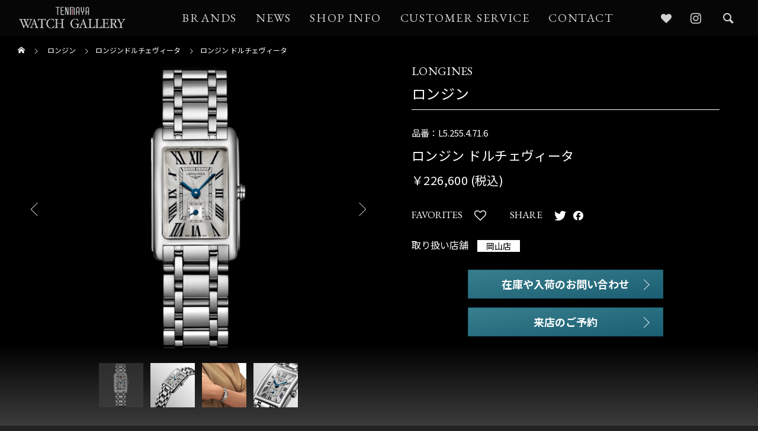

--- FILE ---
content_type: text/html; charset=UTF-8
request_url: https://watch.tenmaya.co.jp/longines/longines-dolcevita/14339/
body_size: 109217
content:
<!DOCTYPE html>
<html class="pc" lang="ja">
<head>
<meta charset="UTF-8">
<!--[if IE]><meta http-equiv="X-UA-Compatible" content="IE=edge"><![endif]-->
<meta name="viewport" content="width=device-width">
<title>ロンジン ドルチェヴィータ｜正規時計販売店｜天満屋ウォッチギャラリー</title>
<meta property="og:title" content="ロンジン ドルチェヴィータ｜正規時計販売店｜天満屋ウォッチギャラリー">
<meta name="description" content="ロンジン(LONGINES)のロンジン ドルチェヴィータカタログページ。天満屋岡山本店の県庁通り向かいに位置する「天満屋ウォッチギャラリー」は、ロンジンの正規販売店です。">
<meta property="og:type" content="article">
<meta property="og:url" content="https://watch.tenmaya.co.jp/longines/longines-dolcevita/14339/">
<meta property="og:image" content="https://watch.tenmaya.co.jp/wp-content/themes/falcon_tcd089/img/tenmaya/ogimage/default.png">
<meta property="og:site_name" content="天満屋ウォッチギャラリー">
<meta property="og:description" content="ロンジン(LONGINES)のロンジン ドルチェヴィータカタログページ。天満屋岡山本店の県庁通り向かいに位置する「天満屋ウォッチギャラリー」は、ロンジンの正規販売店です。">
<meta name="twitter:image:src" content="https://watch.tenmaya.co.jp/wp-content/themes/falcon_tcd089/img/tenmaya/ogimage/default.png">
<meta name="twitter:card" content="summary_large_image">
<meta name="facebook-domain-verification" content="jj421no9al2texokr7f5z0f0wp6qag" />
<link rel="icon" href="/wp-content/themes/falcon_tcd089/img/tenmaya/favicon.ico">
<link rel="apple-touch-icon" sizes="152x152" href="/wp-content/themes/falcon_tcd089/img/tenmaya/apple-touch-icon.png">
<link rel="pingback" href="https://watch.tenmaya.co.jp/xmlrpc.php">
<meta name='robots' content='max-image-preview:large' />
<link rel='stylesheet' id='style-css'  href='https://watch.tenmaya.co.jp/wp-content/themes/falcon_tcd089/style.css?ver=10000.1.5' type='text/css' media='all' />
<link rel='stylesheet' id='owl-carousel-css'  href='https://watch.tenmaya.co.jp/wp-content/themes/falcon_tcd089/js/owl.carousel.min.css?ver=2.3.4' type='text/css' media='all' />
<script type='text/javascript' src='https://watch.tenmaya.co.jp/wp-includes/js/jquery/jquery.min.js?ver=3.6.0' id='jquery-core-js'></script>
<script type='text/javascript' src='https://watch.tenmaya.co.jp/wp-includes/js/jquery/jquery-migrate.min.js?ver=3.3.2' id='jquery-migrate-js'></script>
<link rel="canonical" href="https://watch.tenmaya.co.jp/longines/longines-dolcevita/14339/" />
<link rel="alternate" type="application/json+oembed" href="https://watch.tenmaya.co.jp/wp-json/oembed/1.0/embed?url=https%3A%2F%2Fwatch.tenmaya.co.jp%2Flongines%2Flongines-dolcevita%2F14339%2F" />
<link rel="alternate" type="text/xml+oembed" href="https://watch.tenmaya.co.jp/wp-json/oembed/1.0/embed?url=https%3A%2F%2Fwatch.tenmaya.co.jp%2Flongines%2Flongines-dolcevita%2F14339%2F&#038;format=xml" />

<link rel="stylesheet" href="https://watch.tenmaya.co.jp/wp-content/themes/falcon_tcd089/css/design-plus.css?ver=10000.1.5">
<link rel="stylesheet" href="https://watch.tenmaya.co.jp/wp-content/themes/falcon_tcd089/css/sns-botton.css?ver=10000.1.5">
<link rel="stylesheet" media="screen and (max-width:1201px)" href="https://watch.tenmaya.co.jp/wp-content/themes/falcon_tcd089/css/responsive.css?ver=10000.1.5">
<link rel="stylesheet" media="screen and (max-width:1201px)" href="https://watch.tenmaya.co.jp/wp-content/themes/falcon_tcd089/css/footer-bar.css?ver=10000.1.5">

<script src="https://watch.tenmaya.co.jp/wp-content/themes/falcon_tcd089/js/jquery.easing.1.4.js?ver=10000.1.5"></script>
<script src="https://watch.tenmaya.co.jp/wp-content/themes/falcon_tcd089/js/jscript.js?ver=10000.1.5"></script>
<script src="https://watch.tenmaya.co.jp/wp-content/themes/falcon_tcd089/js/jquery.cookie.min.js?ver=10000.1.5"></script>
<script src="https://watch.tenmaya.co.jp/wp-content/themes/falcon_tcd089/js/comment.js?ver=10000.1.5"></script>
<script src="https://watch.tenmaya.co.jp/wp-content/themes/falcon_tcd089/js/parallax.js?ver=10000.1.5"></script>

<link rel="stylesheet" href="https://watch.tenmaya.co.jp/wp-content/themes/falcon_tcd089/js/simplebar.css?ver=10000.1.5">
<script src="https://watch.tenmaya.co.jp/wp-content/themes/falcon_tcd089/js/simplebar.min.js?ver=10000.1.5"></script>


<script src="https://watch.tenmaya.co.jp/wp-content/themes/falcon_tcd089/js/header_fix.js?ver=10000.1.5"></script>


<style type="text/css">
body { font-size:16px; }
.common_headline { font-size:38px !important; font-weight:500 !important; }
@media screen and (max-width:950px) {
  .common_headline { font-size:30px !important; }
}
@media screen and (max-width:750px) {
  body { font-size:14px; }
  .common_headline { font-size:22px !important; font-weight:600 !important; }
}
body, input, textarea { font-family: Arial, "Hiragino Sans", "ヒラギノ角ゴ ProN", "Hiragino Kaku Gothic ProN", "游ゴシック", YuGothic, "メイリオ", Meiryo, sans-serif; }

.rich_font, .p-vertical { font-family: "Times New Roman" , "游明朝" , "Yu Mincho" , "游明朝体" , "YuMincho" , "ヒラギノ明朝 Pro W3" , "Hiragino Mincho Pro" , "HiraMinProN-W3" , "HGS明朝E" , "ＭＳ Ｐ明朝" , "MS PMincho" , serif; font-weight:600; }

.rich_font_type1 { font-family: Arial, "ヒラギノ角ゴ ProN W3", "Hiragino Kaku Gothic ProN", "メイリオ", Meiryo, sans-serif; font-weight:600; }
.rich_font_type2 { font-family: Arial, "Hiragino Sans", "ヒラギノ角ゴ ProN", "Hiragino Kaku Gothic ProN", "游ゴシック", YuGothic, "メイリオ", Meiryo, sans-serif; font-weight:600; }
.rich_font_type3 { font-family: "Times New Roman" , "游明朝" , "Yu Mincho" , "游明朝体" , "YuMincho" , "ヒラギノ明朝 Pro W3" , "Hiragino Mincho Pro" , "HiraMinProN-W3" , "HGS明朝E" , "ＭＳ Ｐ明朝" , "MS PMincho" , serif; font-weight:600; }

#header { background:rgba(0,0,0,1); }
body.single #header, body.no_index_header_content #header, body.header_fix #header { background:rgba(0,0,0,1); }
#header:hover { background:rgba(0,0,0,1) !important; }
#header a, #header_search_button:before { color:#ffffff; }
#header a:hover, #header_search_button:hover:before { color:rgba(255,255,255,0.5); }
#header_logo .logo_text { font-size:32px; }
#footer_logo .logo_text { font-size:32px; }
@media screen and (max-width:1201px) {
  #header_logo .logo_text { font-size:24px; }
  #footer_logo .logo_text { font-size:24px; }
}
#global_menu > ul > li > a { color:#ffffff; }
#global_menu > ul > li > a:hover, #global_menu > ul > li.current-menu-item > a, #header.active #global_menu > ul > li.active > a, #header.active #global_menu > ul > li.active_megamenu_button > a { color:rgba(255,255,255,0.5); }
#global_menu ul ul a { background:#000000; }
#global_menu ul ul a:hover { color:#ffffff; background:#003344; }
#global_menu ul ul li.menu-item-has-children > a:before { color:#ffffff; }
.mobile #header, .mobile body.single.header_fix #header  { background:rgba(0,0,0,1); }
.mobile body.single #header:hover { background:rgba(0,0,0,1); }
.mobile #header:hover { background:rgba(0,0,0,1) !important; }
#drawer_menu { color:#ffffff; background:#000000; }
#drawer_menu a { color:#ffffff; }
#drawer_menu a:hover { color:#003344; }
#mobile_menu a { color:#ffffff; border-color:#444444; }
#mobile_menu li li a { background:#333333; }
#mobile_menu a:hover, #drawer_menu .close_button:hover, #mobile_menu .child_menu_button:hover { color:#ffffff; background:#444444; }
#mobile_menu .child_menu_button .icon:before, #mobile_menu .child_menu_button:hover .icon:before { color:#ffffff; }
#footer_search .button label:before { color:#ffffff; }
#footer_search .button label:hover:before { color:rgba(255,255,255,0.5); }
.author_profile .avatar_area img, .animate_image img, .animate_background .image {
  width:100%; height:auto;
  -webkit-transition: transform  0.5s ease;
  transition: transform  0.5s ease;
}
.author_profile a.avatar:hover img, .animate_image:hover img, .animate_background:hover .image {
  -webkit-transform: scale(1.1);
  transform: scale(1.1);
}


a { color:#000; }

.sns_button_list.color_type2 li.contact a:before, .author_profile .author_link li.contact a:before, .author_profile .author_link li.user_url a:before
  { color:#000000; }

.widget_headline, .page_navi span.current, #post_pagination p, #comment_tab li.active a, #index_news_ticker .category, #side_menu a, #copyright, .news_list .item, .blog_list .item,
  #return_top a, #footer_banner .title_area, .widget_tab_post_list_button div.active, .widget_tab_post_list, #showroom_list .title, .megamenu_a .category, .megamenu_b .title, #showroom_sort_button a.active,
    #related_post .category, #showroom_title_area_bottom:before
      { background:#000000; }

.page_navi span.current, #post_pagination p, .widget_tab_post_list_button div.active, #showroom_sort_button a.active
  { border-color:#000000; }

#footer_menu ul li a:hover { color:rgba(0,0,0,0.5); }

.megamenu, #showroom_gallery p, #showroom_list .category, .index_showroom_list .category
  { background-color:#003344; }

#showroom_gallery_nav .owl-item.current .item:before, #showroom_gallery_nav .item:hover:before
  { box-shadow:inset 0 0 0 4px #003344; }
a:hover, #footer_top a:hover, #footer_social_link li a:hover:before, #next_prev_post a:hover, .single_copy_title_url_btn:hover,
  .tcdw_search_box_widget .search_area .search_button:hover:before, #single_author_title_area .author_link li a:hover:before, .author_profile a:hover, #post_meta_bottom a:hover, .cardlink_title a:hover,
    .comment a:hover, .comment_form_wrapper a:hover
      { color:#003344; }

.page_navi a:hover, #post_pagination a:hover, #p_readmore .button:hover, .c-pw__btn:hover, #comment_tab li a:hover, #submit_comment:hover, #cancel_comment_reply a:hover,
  #wp-calendar #prev a:hover, #wp-calendar #next a:hover, #wp-calendar td a:hover, #comment_tab li a:hover, #return_top a:hover, #side_menu a:hover, #related_post .category:hover
      { background-color:#003344; }

.page_navi a:hover, #post_pagination a:hover, #comment_textarea textarea:focus, .c-pw__box-input:focus
  { border-color:#003344; }

.post_content a, .custom-html-widget a { color:#000000; }
.post_content a:hover, .custom-html-widget a:hover { color:#003344; }

.design_button.type1 a { color:#ffffff !important; background:#000000; }
.design_button.type1 a:hover { color:#ffffff !important; background:#003344; }
.styled_h2 {
  font-size:26px !important; text-align:left; color:#ffffff; background:#000000;  border-top:0px solid #dddddd;
  border-bottom:0px solid #dddddd;
  border-left:0px solid #dddddd;
  border-right:0px solid #dddddd;
  padding:15px 15px 15px 15px !important;
  margin:0px 0px 30px !important;
}
.styled_h3 {
  font-size:22px !important; text-align:left; color:#000000;   border-top:0px solid #dddddd;
  border-bottom:0px solid #dddddd;
  border-left:2px solid #000000;
  border-right:0px solid #dddddd;
  padding:6px 0px 6px 16px !important;
  margin:0px 0px 30px !important;
}
.styled_h4 {
  font-size:18px !important; text-align:left; color:#000000;   border-top:0px solid #dddddd;
  border-bottom:1px solid #dddddd;
  border-left:0px solid #dddddd;
  border-right:0px solid #dddddd;
  padding:3px 0px 3px 20px !important;
  margin:0px 0px 30px !important;
}
.styled_h5 {
  font-size:14px !important; text-align:left; color:#000000;   border-top:0px solid #dddddd;
  border-bottom:1px solid #dddddd;
  border-left:0px solid #dddddd;
  border-right:0px solid #dddddd;
  padding:3px 0px 3px 24px !important;
  margin:0px 0px 30px !important;
}
@media screen and (max-width:750px) {
  .styled_h2 { font-size:16px !important; margin:0px 0px 20px !important; }
  .styled_h3 { font-size:16px !important; margin:0px 0px 20px !important; }
  .styled_h4 { font-size:15px !important; margin:0px 0px 20px !important; }
  .styled_h5 { font-size:14px !important; margin:0px 0px 20px !important; }
}
.q_custom_button1 {
  color:#ffffff !important;
  border-color:rgba(83,83,83,1);
}
.q_custom_button1.animation_type1 { background:#535353; }
.q_custom_button1:hover, .q_custom_button1:focus {
  color:#ffffff !important;
  border-color:rgba(125,125,125,1);
}
.q_custom_button1.animation_type1:hover { background:#7d7d7d; }
.q_custom_button1:before { background:#7d7d7d; }
.q_custom_button2 {
  color:#ffffff !important;
  border-color:rgba(26,79,139,1);
}
.q_custom_button2.animation_type1 { background:#1a4f8b; }
.q_custom_button2:hover, .q_custom_button2:focus {
  color:#ffffff !important;
  border-color:rgba(18,52,92,1);
}
.q_custom_button2.animation_type1:hover { background:#12345c; }
.q_custom_button2:before { background:#12345c; }
.speech_balloon_left1 .speach_balloon_text { background-color: #ffdfdf; border-color: #ffdfdf; color: #000000 }
.speech_balloon_left1 .speach_balloon_text::before { border-right-color: #ffdfdf }
.speech_balloon_left1 .speach_balloon_text::after { border-right-color: #ffdfdf }
.speech_balloon_left2 .speach_balloon_text { background-color: #ffffff; border-color: #ff5353; color: #000000 }
.speech_balloon_left2 .speach_balloon_text::before { border-right-color: #ff5353 }
.speech_balloon_left2 .speach_balloon_text::after { border-right-color: #ffffff }
.speech_balloon_right1 .speach_balloon_text { background-color: #ccf4ff; border-color: #ccf4ff; color: #000000 }
.speech_balloon_right1 .speach_balloon_text::before { border-left-color: #ccf4ff }
.speech_balloon_right1 .speach_balloon_text::after { border-left-color: #ccf4ff }
.speech_balloon_right2 .speach_balloon_text { background-color: #ffffff; border-color: #0789b5; color: #000000 }
.speech_balloon_right2 .speach_balloon_text::before { border-left-color: #0789b5 }
.speech_balloon_right2 .speach_balloon_text::after { border-left-color: #ffffff }
.qt_google_map .pb_googlemap_custom-overlay-inner { background:#000000; color:#ffffff; }
.qt_google_map .pb_googlemap_custom-overlay-inner::after { border-color:#000000 transparent transparent transparent; }
.design_headline1 { font-size:28px !important; background:#000; color:#fff; height:70px; line-height:70px !important; position:relative; text-align:center; margin:0 0 30px 0 !important; padding:0 !important; }
.design_headline2 { font-size:26px !important; background:#eee; height:70px; line-height:70px !important; position:relative; text-align:center; margin:0 0 50px 0 !important; padding:0 !important; }
.design_headline2 .num { font-size:20px !important; width:50px; height:50px; line-height:50px; font-family:'Arial'; display:block; background:#000; position:absolute; top:10px; left:10px; color:#fff; }
@media screen and (max-width:750px) {
  .design_headline1 { font-size:16px !important; height:50px; line-height:50px !important; margin:0 0 20px 0 !important; }
  .design_headline2 { font-size:16px !important; height:50px; line-height:50px !important; margin:0 0 20px 0 !important; }
  .design_headline2 .num { font-size:14px !important; width:30px; height:30px; line-height:30px; }
}
</style>

<style id="current-page-style" type="text/css">
#post_title .title { font-size:28px; }
#related_post .title { font-size:14px; }
@media screen and (max-width:750px) {
  #post_title .title { font-size:18px; }
  #related_post .title { font-size:13px; }
}
</style>

<script type="text/javascript">
jQuery(function($){
  if ($('.megamenu_a .slider').length){
    $('.megamenu_a .slider').addClass('owl-carousel').owlCarousel({
      autoplay: true,
      autoplayHoverPause: true,
      autoplayTimeout: 5000,
      autoplaySpeed: 700,
      dots: false,
      items: 4,
      loop: true,
      nav: true,
      navText: ['&#xe90f', '&#xe910']
    });
  }
});
</script>
<!-- Google tag (gtag.js) -->
<script async src="https://www.googletagmanager.com/gtag/js?id=AW-798005636"></script>
<script>
  window.dataLayer = window.dataLayer || [];
  function gtag(){dataLayer.push(arguments);}
  gtag('js', new Date());

  gtag('config', 'AW-798005636');
</script>
<!-- Meta Pixel Code -->
<script>
!function(f,b,e,v,n,t,s)
{if(f.fbq)return;n=f.fbq=function(){n.callMethod?
n.callMethod.apply(n,arguments):n.queue.push(arguments)};
if(!f._fbq)f._fbq=n;n.push=n;n.loaded=!0;n.version='2.0';
n.queue=[];t=b.createElement(e);t.async=!0;
t.src=v;s=b.getElementsByTagName(e)[0];
s.parentNode.insertBefore(t,s)}(window, document,'script',
'https://connect.facebook.net/en_US/fbevents.js');
fbq('init', '795567815876223');
fbq('track', 'PageView');
</script>
<noscript><img height="1" width="1" style="display:none"
src="https://www.facebook.com/tr?id=795567815876223&ev=PageView&noscript=1"
/></noscript>
<!-- End Meta Pixel Code -->
<link rel="stylesheet" type="text/css" href="/wp-content/themes/falcon_tcd089/css/tenmaya/single.css">
<link rel="stylesheet" type="text/css" href="/wp-content/themes/falcon_tcd089/css/tenmaya/category.css">
<link rel="stylesheet" type="text/css" href="https://cdnjs.cloudflare.com/ajax/libs/slick-carousel/1.9.0/slick.css">
<link rel="stylesheet" type="text/css" href="https://cdnjs.cloudflare.com/ajax/libs/slick-carousel/1.9.0/slick-theme.css">
<script type="text/javascript" src="https://cdnjs.cloudflare.com/ajax/libs/slick-carousel/1.9.0/slick.min.js"></script>
<!-- Google Tag Manager -->
<script>(function(w,d,s,l,i){w[l]=w[l]||[];w[l].push({'gtm.start':
new Date().getTime(),event:'gtm.js'});var f=d.getElementsByTagName(s)[0],
j=d.createElement(s),dl=l!='dataLayer'?'&l='+l:'';j.async=true;j.src=
'https://www.googletagmanager.com/gtm.js?id='+i+dl;f.parentNode.insertBefore(j,f);
})(window,document,'script','dataLayer','GTM-55BK3KCZ');</script>
<!-- End Google Tag Manager -->
<!-- Google tag (gtag.js) -->
<script async src="https://www.googletagmanager.com/gtag/js?id=G-0KQY7L26PM"></script>
<script>
  window.dataLayer = window.dataLayer || [];
  function gtag(){dataLayer.push(arguments);}
  gtag('js', new Date());
  gtag('config', 'G-0KQY7L26PM');
</script>
<link rel="preconnect" href="https://fonts.googleapis.com">
<link rel="preconnect" href="https://fonts.gstatic.com" crossorigin>
<link href="https://fonts.googleapis.com/css2?family=EB+Garamond:wght@400;500&family=Noto+Sans+JP:wght@400;700&family=Crimson+Text:wght@400&display=swap" rel="stylesheet">
</head>
<body id="body" class="post-template-default single single-post postid-14339 use_header_fix use_mobile_header_fix">

<!-- Google Tag Manager (noscript) -->
<noscript><iframe src="https://www.googletagmanager.com/ns.html?id=GTM-55BK3KCZ"
height="0" width="0" style="display:none;visibility:hidden"></iframe></noscript>
<!-- End Google Tag Manager (noscript) -->


 
 

<header id="header">
  <div id="header_inner">
    <div id="header_logo">
   <p class="logo">
 <a href="https://watch.tenmaya.co.jp/" title="天満屋ウォッチギャラリー">
    <img class="logo_image pc" src="https://watch.tenmaya.co.jp/wp-content/uploads/2022/10/main_logo.png?1769008404" alt="天満屋ウォッチギャラリー" title="天満屋ウォッチギャラリー" width="250" height="60" >
  <img class="logo_image mobile" src="https://watch.tenmaya.co.jp/wp-content/uploads/2022/10/main_logo.png?1769008404" alt="天満屋ウォッチギャラリー" title="天満屋ウォッチギャラリー" width="250" height="60" >   </a>
</p>

  </div>

   <a id="global_menu_button" class="openbtn1" href="#"><span></span><span></span><span></span></a>
  <nav id="global_menu">
   <ul id="menu-%e5%a4%a9%e6%ba%80%e5%b1%8b%e3%83%98%e3%83%83%e3%83%80%e3%83%bc" class="menu"><li id="menu-item-16" class="menu-item menu-item-type-custom menu-item-object-custom menu-item-16 "><a href="/">HOME</a></li>
<li id="menu-item-18" class="menu-item menu-item-type-custom menu-item-object-custom menu-item-18 "><a href="/" class="megamenu_button type2" data-megamenu="js-megamenu18">BRANDS</a></li>
<li id="menu-item-21" class="menu-item menu-item-type-custom menu-item-object-custom menu-item-21 "><a href="/news">NEWS</a></li>
<li id="menu-item-22" class="menu-item menu-item-type-custom menu-item-object-custom menu-item-22 "><a href="/shop-info">SHOP INFO</a></li>
<li id="menu-item-23" class="menu-item menu-item-type-custom menu-item-object-custom menu-item-23 "><a href="/custmer-service">CUSTOMER SERVICE</a></li>
<li id="menu-item-24" class="menu-item menu-item-type-custom menu-item-object-custom menu-item-24 "><a href="https://www6.tenmaya.co.jp/~tenask/tenask022.html">CONTACT</a></li>
</ul>  </nav>
  
 <div class="sns_wrap">
    <ul class="sns_icon">
       <li class="favorites"><a tabindex="-1" href="/favorites" rel="nofollow noopener" title="Favorites"><span>Favorites</span></a></li>
       <li class="insta"><a href="https://www.instagram.com/okayama_tenmaya_watch/" rel="nofollow noopener" target="_blank" title="Instagram"><span>INSTAGRAM</span> </a></li>
    </ul>
  </div>

   <a href="/search">
  <div id="header_search_button"></div>
  </a>
  
 </div><!-- END .header_inner -->
  <div class="megamenu megamenu_a" id="js-megamenu18">
 <div class="megamenu_inner">

  <a href="#" target="_blank" rel="noopener"></a>
  <span class="close-btn"></span>

  <div class="brand_section">
    <div class="brand_list_wrap">
            <div class="brand_list_col2">
        <div class="brand_list_bnr"><a href="/rolex" class="btn-line bordercircle3"><span><img src="/wp-content/themes/falcon_tcd089/img/tenmaya/brand/logo/rolex.png" alt="rolex ロレックス"></span></a></div>
        <div class="brand_list_bnr"><a href="/cartier" class="btn-line bordercircle3"><span><img src="/wp-content/themes/falcon_tcd089/img/tenmaya/brand/logo/cartier.png" alt="cartier カルティエ"></span></a></div>
      </div>
      <div class="brand_list_col3">
              <div class="brand_list_bnr"><a href="/breguet" class="btn-line bordercircle3"><span><img src="/wp-content/themes/falcon_tcd089/img/tenmaya/brand/logo/breguet-l.png" alt="ブランドロゴ"></span></a></div>
              <div class="brand_list_bnr"><a href="/jaeger-lecoultre" class="btn-line bordercircle3"><span><img src="/wp-content/themes/falcon_tcd089/img/tenmaya/brand/logo/jaeger-lecoultre-l.png" alt="ブランドロゴ"></span></a></div>
              <div class="brand_list_bnr"><a href="/grand-seiko" class="btn-line bordercircle3"><span><img src="/wp-content/themes/falcon_tcd089/img/tenmaya/brand/logo/grand-seiko-l.png" alt="ブランドロゴ"></span></a></div>
              <div class="brand_list_bnr"><a href="/chanel" class="btn-line bordercircle3"><span><img src="/wp-content/themes/falcon_tcd089/img/tenmaya/brand/logo/chanel-l.png" alt="ブランドロゴ"></span></a></div>
              <div class="brand_list_bnr"><a href="/chopard" class="btn-line bordercircle3"><span><img src="/wp-content/themes/falcon_tcd089/img/tenmaya/brand/logo/chopard-l.png" alt="ブランドロゴ"></span></a></div>
              <div class="brand_list_bnr"><a href="/antoine-preziuso" class="btn-line bordercircle3"><span><img src="/wp-content/themes/falcon_tcd089/img/tenmaya/brand/logo/antoine-preziuso-l.png" alt="ブランドロゴ"></span></a></div>
              <div class="brand_list_bnr"><a href="/reservoir" class="btn-line bordercircle3"><span><img src="/wp-content/themes/falcon_tcd089/img/tenmaya/brand/logo/reservoir-l.png" alt="ブランドロゴ"></span></a></div>
              <div class="brand_list_bnr"><a href="/graham" class="btn-line bordercircle3"><span><img src="/wp-content/themes/falcon_tcd089/img/tenmaya/brand/logo/graham-l.png" alt="ブランドロゴ"></span></a></div>
              <div class="brand_list_bnr"><a href="/czapek" class="btn-line bordercircle3"><span><img src="/wp-content/themes/falcon_tcd089/img/tenmaya/brand/logo/czapek-l.png" alt="ブランドロゴ"></span></a></div>
              <div class="brand_list_bnr"><a href="/armin-strom" class="btn-line bordercircle3"><span><img src="/wp-content/themes/falcon_tcd089/img/tenmaya/brand/logo/armin-strom-l.png" alt="ブランドロゴ"></span></a></div>
              <div class="brand_list_bnr"><a href="/longines" class="btn-line bordercircle3"><span><img src="/wp-content/themes/falcon_tcd089/img/tenmaya/brand/logo/longines-l.png" alt="ブランドロゴ"></span></a></div>
              <div class="brand_list_bnr"><a href="/credor" class="btn-line bordercircle3"><span><img src="/wp-content/themes/falcon_tcd089/img/tenmaya/brand/logo/credor-l.png" alt="ブランドロゴ"></span></a></div>
            </div>
      <div class="brand_view"><span>view more</span></div>
      <div class="brand_list_col6 brand_toggle">
                  <div class="brand_list_bnr"><a href="/christiaan-van-der-klaauw"><span><img src="/wp-content/themes/falcon_tcd089/img/tenmaya/brand/logo/christiaan-van-der-klaauw.png" alt="ブランドロゴ"></span></a></div>
                  <div class="brand_list_bnr"><a href="/porche-design"><span><img src="/wp-content/themes/falcon_tcd089/img/tenmaya/brand/logo/porche-design.png" alt="ブランドロゴ"></span></a></div>
                  <div class="brand_list_bnr"><a href="/century"><span><img src="/wp-content/themes/falcon_tcd089/img/tenmaya/brand/logo/century.png" alt="ブランドロゴ"></span></a></div>
                  <div class="brand_list_bnr"><a href="/paul-picot"><span><img src="/wp-content/themes/falcon_tcd089/img/tenmaya/brand/logo/paul-picot.png" alt="ブランドロゴ"></span></a></div>
                  <div class="brand_list_bnr"><a href="/meccaniche-veloci"><span><img src="/wp-content/themes/falcon_tcd089/img/tenmaya/brand/logo/meccaniche-veloci.png" alt="ブランドロゴ"></span></a></div>
                  <div class="brand_list_bnr"><a href="/frederique-constant"><span><img src="/wp-content/themes/falcon_tcd089/img/tenmaya/brand/logo/frederique-constant.png" alt="ブランドロゴ"></span></a></div>
                  <div class="brand_list_bnr"><a href="/oris"><span><img src="/wp-content/themes/falcon_tcd089/img/tenmaya/brand/logo/oris.png" alt="ブランドロゴ"></span></a></div>
                  <div class="brand_list_bnr"><a href="/ball-watch"><span><img src="/wp-content/themes/falcon_tcd089/img/tenmaya/brand/logo/ball-watch.png" alt="ブランドロゴ"></span></a></div>
                  <div class="brand_list_bnr"><a href="/rado"><span><img src="/wp-content/themes/falcon_tcd089/img/tenmaya/brand/logo/rado.png" alt="ブランドロゴ"></span></a></div>
                  <div class="brand_list_bnr"><a href="/tissot"><span><img src="/wp-content/themes/falcon_tcd089/img/tenmaya/brand/logo/tissot.png" alt="ブランドロゴ"></span></a></div>
                  <div class="brand_list_bnr"><a href="/hamilton"><span><img src="/wp-content/themes/falcon_tcd089/img/tenmaya/brand/logo/hamilton.png" alt="ブランドロゴ"></span></a></div>
                  <div class="brand_list_bnr"><a href="/delma"><span><img src="/wp-content/themes/falcon_tcd089/img/tenmaya/brand/logo/delma.png" alt="ブランドロゴ"></span></a></div>
                  <div class="brand_list_bnr"><a href="/bulova"><span><img src="/wp-content/themes/falcon_tcd089/img/tenmaya/brand/logo/bulova.png" alt="ブランドロゴ"></span></a></div>
                  <div class="brand_list_bnr"><a href="/junghans"><span><img src="/wp-content/themes/falcon_tcd089/img/tenmaya/brand/logo/junghans.png" alt="ブランドロゴ"></span></a></div>
                  <div class="brand_list_bnr"><a href="/herbelin"><span><img src="/wp-content/themes/falcon_tcd089/img/tenmaya/brand/logo/herbelin.png" alt="ブランドロゴ"></span></a></div>
                  <div class="brand_list_bnr"><a href="/i-t-a"><span><img src="/wp-content/themes/falcon_tcd089/img/tenmaya/brand/logo/i-t-a.png" alt="ブランドロゴ"></span></a></div>
                  <div class="brand_list_bnr"><a href="/adct"><span><img src="/wp-content/themes/falcon_tcd089/img/tenmaya/brand/logo/adct.png" alt="ブランドロゴ"></span></a></div>
                  <div class="brand_list_bnr"><a href="/lukia"><span><img src="/wp-content/themes/falcon_tcd089/img/tenmaya/brand/logo/lukia.png" alt="ブランドロゴ"></span></a></div>
                  <div class="brand_list_bnr"><a href="/dolce%ef%bc%86exceline"><span><img src="/wp-content/themes/falcon_tcd089/img/tenmaya/brand/logo/dolce%ef%bc%86exceline.png" alt="ブランドロゴ"></span></a></div>
                  <div class="brand_list_bnr"><a href="/astron"><span><img src="/wp-content/themes/falcon_tcd089/img/tenmaya/brand/logo/astron.png" alt="ブランドロゴ"></span></a></div>
                  <div class="brand_list_bnr"><a href="/seiko-selection"><span><img src="/wp-content/themes/falcon_tcd089/img/tenmaya/brand/logo/seiko-selection.png" alt="ブランドロゴ"></span></a></div>
                  <div class="brand_list_bnr"><a href="/prospex"><span><img src="/wp-content/themes/falcon_tcd089/img/tenmaya/brand/logo/prospex.png" alt="ブランドロゴ"></span></a></div>
                  <div class="brand_list_bnr"><a href="/presage"><span><img src="/wp-content/themes/falcon_tcd089/img/tenmaya/brand/logo/presage.png" alt="ブランドロゴ"></span></a></div>
                  <div class="brand_list_bnr"><a href="/king-seiko"><span><img src="/wp-content/themes/falcon_tcd089/img/tenmaya/brand/logo/king-seiko.png" alt="ブランドロゴ"></span></a></div>
                  <div class="brand_list_bnr"><a href="/campanola"><span><img src="/wp-content/themes/falcon_tcd089/img/tenmaya/brand/logo/campanola.png" alt="ブランドロゴ"></span></a></div>
                  <div class="brand_list_bnr"><a href="/exceed"><span><img src="/wp-content/themes/falcon_tcd089/img/tenmaya/brand/logo/exceed.png" alt="ブランドロゴ"></span></a></div>
                  <div class="brand_list_bnr"><a href="/attesa"><span><img src="/wp-content/themes/falcon_tcd089/img/tenmaya/brand/logo/attesa.png" alt="ブランドロゴ"></span></a></div>
                  <div class="brand_list_bnr"><a href="/xc"><span><img src="/wp-content/themes/falcon_tcd089/img/tenmaya/brand/logo/xc.png" alt="ブランドロゴ"></span></a></div>
                  <div class="brand_list_bnr"><a href="/citizen-l"><span><img src="/wp-content/themes/falcon_tcd089/img/tenmaya/brand/logo/citizen-l.png" alt="ブランドロゴ"></span></a></div>
                  <div class="brand_list_bnr"><a href="/citizen-collection"><span><img src="/wp-content/themes/falcon_tcd089/img/tenmaya/brand/logo/citizen-collection.png" alt="ブランドロゴ"></span></a></div>
                  <div class="brand_list_bnr"><a href="/the-citizen"><span><img src="/wp-content/themes/falcon_tcd089/img/tenmaya/brand/logo/the-citizen.png" alt="ブランドロゴ"></span></a></div>
                  <div class="brand_list_bnr"><a href="/eco-drive-one"><span><img src="/wp-content/themes/falcon_tcd089/img/tenmaya/brand/logo/eco-drive-one.png" alt="ブランドロゴ"></span></a></div>
                  <div class="brand_list_bnr"><a href="/series-8"><span><img src="/wp-content/themes/falcon_tcd089/img/tenmaya/brand/logo/series-8.png" alt="ブランドロゴ"></span></a></div>
                  <div class="brand_list_bnr"><a href="/g-shock"><span><img src="/wp-content/themes/falcon_tcd089/img/tenmaya/brand/logo/g-shock.png" alt="ブランドロゴ"></span></a></div>
                  <div class="brand_list_bnr"><a href="/baby-g"><span><img src="/wp-content/themes/falcon_tcd089/img/tenmaya/brand/logo/baby-g.png" alt="ブランドロゴ"></span></a></div>
                  <div class="brand_list_bnr"><a href="/oceanus"><span><img src="/wp-content/themes/falcon_tcd089/img/tenmaya/brand/logo/oceanus.png" alt="ブランドロゴ"></span></a></div>
                  <div class="brand_list_bnr"><a href="/sheen"><span><img src="/wp-content/themes/falcon_tcd089/img/tenmaya/brand/logo/sheen.png" alt="ブランドロゴ"></span></a></div>
                  <div class="brand_list_bnr"><a href="/orient-star"><span><img src="/wp-content/themes/falcon_tcd089/img/tenmaya/brand/logo/orient-star.png" alt="ブランドロゴ"></span></a></div>
                  <div class="brand_list_bnr"><a href="/wicca"><span><img src="/wp-content/themes/falcon_tcd089/img/tenmaya/brand/logo/wicca.png" alt="ブランドロゴ"></span></a></div>
              </div>
    </div>
  </div>

 </div><!-- END .megamenu_a_inner -->
</div><!-- END .megamenu_a -->

</header>


 
<div id="container" >

 



<div id="brand_single">
    <div class="brand_head_wrap">
        <div id="bread_crumb">
 <ul class="clearfix" itemscope itemtype="http://schema.org/BreadcrumbList">
  <li itemprop="itemListElement" itemscope itemtype="http://schema.org/ListItem" class="home"><a itemprop="item" href="https://watch.tenmaya.co.jp/"><span itemprop="name">ホーム</span></a><meta itemprop="position" content="1"></li>
 <li class="category" itemprop="itemListElement" itemscope itemtype="http://schema.org/ListItem">
  <a itemprop="item" href="https://watch.tenmaya.co.jp/longines/"><span itemprop="name">ロンジン</span></a>
  <meta itemprop="position" content="2">
 </li>

 <li class="category" itemprop="itemListElement" itemscope itemtype="http://schema.org/ListItem">
    <a itemprop="item" href="https://watch.tenmaya.co.jp/longines/longines-dolcevita/"><span itemprop="name">ロンジンドルチェヴィータ</span></a>
      <meta itemprop="position" content="3">
 </li>
   <li class="last" itemprop="itemListElement" itemscope itemtype="http://schema.org/ListItem"><span itemprop="name">ロンジン ドルチェヴィータ</span><meta itemprop="position" content="4"></li>
  </ul>
</div>
                <article class="brand_main_wrap">
            <div class="brand_container_L">
              <div class="slider_container">
                  <div id="slider"><div><img alt="thumbnail" src="https://watch.tenmaya.co.jp/wp-content/uploads/2022/11/L5.255.4.71.6_1.png"></div><div><img alt="detail_image0" src="https://watch.tenmaya.co.jp/wp-content/uploads/2022/11/L5.255.4.71.6_2.jpg"></div><div><img alt="detail_image1" src="https://watch.tenmaya.co.jp/wp-content/uploads/2022/11/L5.255.4.71.6_3.jpg"></div><div><img alt="detail_image2" src="https://watch.tenmaya.co.jp/wp-content/uploads/2022/11/L5.255.4.71.6_4.jpg"></div></div><div id="thumbs"><div><img alt="thumbnail" src="https://watch.tenmaya.co.jp/wp-content/uploads/2022/11/L5.255.4.71.6_1.png"></div><div><img alt="detail_image0" src="https://watch.tenmaya.co.jp/wp-content/uploads/2022/11/L5.255.4.71.6_2.jpg"></div><div><img alt="detail_image1" src="https://watch.tenmaya.co.jp/wp-content/uploads/2022/11/L5.255.4.71.6_3.jpg"></div><div><img alt="detail_image2" src="https://watch.tenmaya.co.jp/wp-content/uploads/2022/11/L5.255.4.71.6_4.jpg"></div></div>              </div>
            </div>
            <div class="brand_container_R">
                <div class="product-name">
                    <h1><span class="english">LONGINES</span><span class="japanese">ロンジン</span></h1>
                </div>
                <div class="product_detail">
                    <p class="number">品番：L5.255.4.71.6</p>
                    <h2 class="model">ロンジン ドルチェヴィータ</h2>
                    <p class="price"><span>￥226,600 (税込)</span></p>
                                    </div>
                <div class="sns_wrap">
                    <div class="favorites_icon">
                        <div class="item">FAVORITES</div>
                        <div class="favorites"><p></p></div>
                    </div>
                    <div class="sns_icon">
                    <div class="item">SHARE</div>
                        <ul>
                            <li class="twitter"><a href="http://twitter.com/share?text=%E3%83%AD%E3%83%B3%E3%82%B8%E3%83%B3+%E3%83%89%E3%83%AB%E3%83%81%E3%82%A7%E3%83%B4%E3%82%A3%E3%83%BC%E3%82%BF&url=https://watch.tenmaya.co.jp/longines/longines-dolcevita/14339/" rel="nofollow" target="_blank"><span>twitter</span></a></li>
                            <li class="facebook">
                                <a href="https://www.facebook.com/sharer/sharer.php?u=https://watch.tenmaya.co.jp/longines/longines-dolcevita/14339/" target="_blank"><span>facebook</span></a></li>
                            <li class="line"><a href="https://social-plugins.line.me/lineit/share?url=https%3A%2F%2Fwatch.tenmaya.co.jp%2Flongines%2Flongines-dolcevita%2F14339%2F" target="_blank"><span>LINE</span></a></li>
                        </ul>
                    </div>
                </div>
                <div class="shop_locations">
                    <ul>
                        <li class="shop_head">取り扱い店舗</li>
                                                    <li class="shop_item"><a href="/shop-info">岡山店</a></li>
                                            </ul>
                                    </div>
                <div class="shop_btn">
                    <a href="https://www6.tenmaya.co.jp/~tenask/tenask022.html" class="btn06 btnarrow1" target="_blank"><span>在庫や入荷のお問い合わせ</span></a>
                </div>
                <div class="shop_btn tel_sp">
                                            <a href="tel:086-231-7431" class="btn06 btnarrow1"><span>お電話でお問い合わせ</span></a>
                                    </div>
                                <form method="post" action="/reserve/">
                  <div class="shop_btn">
                    <div class="btn06 btnarrow1">
                      <input type="hidden" name="brand_slug" value="longines">
                      <input type="hidden" name="product_number" value="L5.255.4.71.6">
                      <input type="hidden" name="product_name" value="ロンジン ドルチェヴィータ">
                      <input type="submit" name="reserve_btn" class="reserve_btn item_reserve_detail" value="来店のご予約">
                    </div>
                  </div>
                </form>
                                
            </div>
        </article>
<script type="text/javascript" src="/wp-content/themes/falcon_tcd089/js/tenmaya/cookie.js"></script>
<script type="text/javascript">
var post_id = "14339";
</script>
   </div>
    <article>
        <div class="product_text cb_bcontent_wrap ">
            <div class="detaile_box">
                                                <div class="text">
                    <h3 class="title">商品説明</h3>
                    <p>「ロンジン ドルチェヴィータ」コレクションは、タイムレスなエレガンスと洗練の象徴として、クラシックなデザインと現代的なセンスが見事に融合しています。1920年代のモデルに着想を得た調和するプロポーションの長方形ケースが特徴。シリーズ当初のDNAを受け継ぎながら、進化し続けています。さまざまな素材やカラーのバリエーションで展開される時計は、コレクションのインスピレーション源であり続けるエレガンスとイタリアの「甘美な人生」（ドルチェヴィータ）を色濃く表現しています。</p>
                </div>
                				                <div class="spec">
                    <h3 class="title">商品詳細</h3>
                    <p>ケース<br />
形<br />
レクタンギュラー<br />
素材<br />
ステンレススティール<br />
ガラス<br />
スクラッチレジスタントサファイヤクリスタル<br />
サイズ<br />
20.80X32.00mm<br />
ラグの長さ<br />
15mm<br />
厚さ<br />
6.90mm<br />
防水<br />
3気圧防水<br />
重量<br />
72.6g<br />
ダイアル＆針<br />
カラー<br />
シルバー「フランケ」<br />
インデックス<br />
ペイントされたローマ数字<br />
針<br />
ブルーのスティール針<br />
ムーブメント＆機能<br />
ムーブメントタイプ<br />
クォーツ<br />
キャリバー<br />
L178<br />
機能<br />
時、分、6時位置にスモールセコンド<br />
特別機能<br />
E.O.L.<br />
ロンジンエクスクルーシブキャリバー<br />
No<br />
ストラップ<br />
素材<br />
ステンレススティール<br />
バックル<br />
トリプルセーフティフォールディングクラスプ、プッシュボタン式開閉機構<br />
全般的<br />
耐磁性<br />
No</p>
                </div>
            	            </div>
            <div class="point_box">
                                                    <div class="point_inr">
                        <p class="point_head">ご購入時のポイント</p>
                                                <dl>
                            <dt class="item">天満屋カード<span>[年会費1,100円(税込)]</span></dt><dd class="rate"><span>5%</span></dd><dd class="num b"><span>10,300</span>ポイント</dd>
                            <dt class="item">天満屋カード「タスカ」<span>[年会費 無料]</span></dt><dd class="rate"><span>1%</span></dd><dd class="num b"><span>2,060</span>ポイント</dd>
                        </dl>
                    </div>
                                <div class="shop_btn">
                    <a href="https://www.tenmayacard.com/online/" class="btn01 btnarrow1" target="_blank"><span>天満屋カードのオンライン入会はこちら</span></a>
                </div>
                <div class="text">
                    <p>ご購入の際は、天満屋でのお買物なら現金でもクレジットでもポイント付与される天満屋カードのご利用がおすすめです。</p>
                </div>
                                <!-- <div class="notice">
                    <p class="b">[ご注意]</p>
                    <p>天満屋ネットショップでご購入の場合は、天満屋カードポイントは付与されません。決済にご利用の天満屋カードに応じて天満屋ネットショップ内でご利用いただける「ネットポイント」が付与されます。</p>
                    <p>なお、獲得ポイントはご利用条件によって異なりますので、詳細は上記「天満屋ネットショップでのご購入」にてご確認ください。</p>
                </div> -->
            </div>
        </div>
        <section class="content_bg01">
            <div class="cb_bcontent_wrap">
                <div class="cb_content_header inview animate">
                    <h3 class="catch headline ff-sansserif">OTHER PRODUCTS</h3>
                </div>

                <div class="cb_op inview animate products_view">
                                            <div class="item">
                                                        <a class="image_link animate_background" href="https://watch.tenmaya.co.jp/longines/longines-dolcevita/32451/">
                            <div class="image_wrap">
                                <img alt="ロンジン ドルチェヴィータ" src="https://watch.tenmaya.co.jp/wp-content/uploads/2025/09/l52554713_1-500x500.png" class="image">
                            </div>
                            </a>
                            <a href="https://watch.tenmaya.co.jp/longines/longines-dolcevita/32451/">
                                <div class="info">
                                    <p class="number"> L5.255.4.71.3</p>
                                    <p class="model">ロンジン ドルチェヴィータ</p>
                                    <p class="price">￥226,600 (税込)</p>
                                                                    </div>
                            </a>
                        </div>
                                                                    <div class="item">
                                                        <a class="image_link animate_background" href="https://watch.tenmaya.co.jp/longines/longines-dolcevita/32449/">
                            <div class="image_wrap">
                                <img alt="ロンジン ドルチェヴィータ" src="https://watch.tenmaya.co.jp/wp-content/uploads/2025/09/l52588710_1-500x500.png" class="image">
                            </div>
                            </a>
                            <a href="https://watch.tenmaya.co.jp/longines/longines-dolcevita/32449/">
                                <div class="info">
                                    <p class="number">L5.258.8.71.0</p>
                                    <p class="model">ロンジン ドルチェヴィータ</p>
                                    <p class="price">￥658,900 (税込)</p>
                                                                    </div>
                            </a>
                        </div>
                                                                    <div class="item">
                                                        <a class="image_link animate_background" href="https://watch.tenmaya.co.jp/longines/longines-dolcevita/32447/">
                            <div class="image_wrap">
                                <img alt="ロンジン ドルチェヴィータ" src="https://watch.tenmaya.co.jp/wp-content/uploads/2025/09/l55124715_1-500x500.png" class="image">
                            </div>
                            </a>
                            <a href="https://watch.tenmaya.co.jp/longines/longines-dolcevita/32447/">
                                <div class="info">
                                    <p class="number"> L5.512.4.71.5</p>
                                    <p class="model">ロンジン ドルチェヴィータ</p>
                                    <p class="price">￥226,600 (税込)</p>
                                                                    </div>
                            </a>
                        </div>
                                                                    <div class="item">
                                                        <a class="image_link animate_background" href="https://watch.tenmaya.co.jp/longines/longines-dolcevita/32445/">
                            <div class="image_wrap">
                                <img alt="ロンジン ドルチェヴィータ" src="https://watch.tenmaya.co.jp/wp-content/uploads/2025/09/l55124716_1-500x500.png" class="image">
                            </div>
                            </a>
                            <a href="https://watch.tenmaya.co.jp/longines/longines-dolcevita/32445/">
                                <div class="info">
                                    <p class="number"> L5.512.4.71.6</p>
                                    <p class="model">ロンジン ドルチェヴィータ</p>
                                    <p class="price">￥226,600 (税込)</p>
                                                                    </div>
                            </a>
                        </div>
                                                                    <div class="item">
                                                        <a class="image_link animate_background" href="https://watch.tenmaya.co.jp/longines/longines-dolcevita/32443/">
                            <div class="image_wrap">
                                <img alt="ロンジン ドルチェヴィータ" src="https://watch.tenmaya.co.jp/wp-content/uploads/2025/09/l52559710_1-500x500.png" class="image">
                            </div>
                            </a>
                            <a href="https://watch.tenmaya.co.jp/longines/longines-dolcevita/32443/">
                                <div class="info">
                                    <p class="number">L5.255.9.71.0</p>
                                    <p class="model">ロンジン ドルチェヴィータ</p>
                                    <p class="price">￥1,083,500 (税込)</p>
                                                                    </div>
                            </a>
                        </div>
                                                                    <div class="item">
                                                        <a class="image_link animate_background" href="https://watch.tenmaya.co.jp/longines/longines-dolcevita/32441/">
                            <div class="image_wrap">
                                <img alt="ロンジン ドルチェヴィータ" src="https://watch.tenmaya.co.jp/wp-content/uploads/2025/09/l52589710_1-500x500.png" class="image">
                            </div>
                            </a>
                            <a href="https://watch.tenmaya.co.jp/longines/longines-dolcevita/32441/">
                                <div class="info">
                                    <p class="number">L5.258.9.71.0</p>
                                    <p class="model">ロンジン ドルチェヴィータ</p>
                                    <p class="price">￥815,100 (税込)</p>
                                                                    </div>
                            </a>
                        </div>
                                                                    <div class="item">
                                                        <a class="image_link animate_background" href="https://watch.tenmaya.co.jp/longines/longines-dolcevita/32439/">
                            <div class="image_wrap">
                                <img alt="ロンジン ドルチェヴィータ" src="https://watch.tenmaya.co.jp/wp-content/uploads/2025/09/l52554936_1-500x500.png" class="image">
                            </div>
                            </a>
                            <a href="https://watch.tenmaya.co.jp/longines/longines-dolcevita/32439/">
                                <div class="info">
                                    <p class="number"> L5.255.4.93.6</p>
                                    <p class="model">ロンジン ドルチェヴィータ</p>
                                    <p class="price">￥226,600 (税込)</p>
                                                                    </div>
                            </a>
                        </div>
                                                                    <div class="item">
                                                        <a class="image_link animate_background" href="https://watch.tenmaya.co.jp/longines/longines-dolcevita/32437/">
                            <div class="image_wrap">
                                <img alt="ロンジン ドルチェヴィータ" src="https://watch.tenmaya.co.jp/wp-content/uploads/2025/09/l52556710_1-500x500.png" class="image">
                            </div>
                            </a>
                            <a href="https://watch.tenmaya.co.jp/longines/longines-dolcevita/32437/">
                                <div class="info">
                                    <p class="number">L5.255.6.71.0</p>
                                    <p class="model">ロンジン ドルチェヴィータ</p>
                                    <p class="price">￥819,500 (税込)</p>
                                                                    </div>
                            </a>
                        </div>
                                                                    <div class="item">
                                                        <a class="image_link animate_background" href="https://watch.tenmaya.co.jp/longines/longines-dolcevita/32435/">
                            <div class="image_wrap">
                                <img alt="ロンジン ドルチェヴィータ" src="https://watch.tenmaya.co.jp/wp-content/uploads/2025/09/l52557710_1-500x500.png" class="image">
                            </div>
                            </a>
                            <a href="https://watch.tenmaya.co.jp/longines/longines-dolcevita/32435/">
                                <div class="info">
                                    <p class="number">L5.255.7.71.0</p>
                                    <p class="model">ロンジン ドルチェヴィータ</p>
                                    <p class="price">￥1,131,900 (税込)</p>
                                                                    </div>
                            </a>
                        </div>
                                                                    <div class="item">
                                                        <a class="image_link animate_background" href="https://watch.tenmaya.co.jp/longines/longines-dolcevita/28197/">
                            <div class="image_wrap">
                                <img alt="ロンジン ドルチェヴィータ" src="https://watch.tenmaya.co.jp/wp-content/uploads/2024/12/L5.258.4.71.6_1-500x500.png" class="image">
                            </div>
                            </a>
                            <a href="https://watch.tenmaya.co.jp/longines/longines-dolcevita/28197/">
                                <div class="info">
                                    <p class="number">L5.258.4.71.6</p>
                                    <p class="model">ロンジン ドルチェヴィータ</p>
                                    <p class="price">￥226,600 (税込)</p>
                                                                    </div>
                            </a>
                        </div>
                                                            </div>
                                    <div class="more_btn">
                                                <a href="https://watch.tenmaya.co.jp/longines/longines-dolcevita/"><span>more</span></a>
                    </div>
                            </div>
        </section>
        <section class="content_bg01">
            <div class="cb_bcontent_wrap scroll_up">
                <div class="cb_content_header inview animate">
                    <h2 class="catch headline ff-sansserif">NEW ITEM</h2>
                </div>

                <div class="cb_op inview animate newitem_view">
                                            <div class="item">
                            <div class="new_icon"><span>NEW</span></div>                            <a class="image_link animate_background" href="https://watch.tenmaya.co.jp/oceanus/classic-line/35522/">
                            <div class="image_wrap">
                                <img alt="" src="https://watch.tenmaya.co.jp/wp-content/uploads/2026/01/T6000B-1AJF_1-500x500.png" class="image">
                            </div>
                            </a>
                            <a href="https://watch.tenmaya.co.jp/oceanus/classic-line/35522/">
                                <div class="info">
                                    <p class="number">OCW-T6000B-1AJF</p>
                                    <p class="model"></p>
                                    <p class="price">￥173,800 (税込)</p>
                                                                    </div>
                            </a>
                        </div>
                                            <div class="item">
                            <div class="new_icon"><span>NEW</span></div>                            <a class="image_link animate_background" href="https://watch.tenmaya.co.jp/oceanus/classic-line/35520/">
                            <div class="image_wrap">
                                <img alt="" src="https://watch.tenmaya.co.jp/wp-content/uploads/2026/01/T2600SG-3AJR_1-500x500.png" class="image">
                            </div>
                            </a>
                            <a href="https://watch.tenmaya.co.jp/oceanus/classic-line/35520/">
                                <div class="info">
                                    <p class="number">OCW-T2600SG-3AJR</p>
                                    <p class="model"></p>
                                    <p class="price">￥121,000 (税込)</p>
                                                                    </div>
                            </a>
                        </div>
                                            <div class="item">
                            <div class="new_icon"><span>NEW</span></div>                            <a class="image_link animate_background" href="https://watch.tenmaya.co.jp/oceanus/manta/35518/">
                            <div class="image_wrap">
                                <img alt="" src="https://watch.tenmaya.co.jp/wp-content/uploads/2026/01/S7000RA-5AJF_1-500x500.png" class="image">
                            </div>
                            </a>
                            <a href="https://watch.tenmaya.co.jp/oceanus/manta/35518/">
                                <div class="info">
                                    <p class="number">OCW-S7000RA-5AJF</p>
                                    <p class="model"></p>
                                    <p class="price">￥214,500 (税込)</p>
                                                                    </div>
                            </a>
                        </div>
                                            <div class="item">
                            <div class="new_icon"><span>NEW</span></div>                            <a class="image_link animate_background" href="https://watch.tenmaya.co.jp/oceanus/classic-line/35516/">
                            <div class="image_wrap">
                                <img alt="" src="https://watch.tenmaya.co.jp/wp-content/uploads/2026/01/T2600RA-8AJF_1-500x500.png" class="image">
                            </div>
                            </a>
                            <a href="https://watch.tenmaya.co.jp/oceanus/classic-line/35516/">
                                <div class="info">
                                    <p class="number">OCW-T2600RA-8AJF</p>
                                    <p class="model"></p>
                                    <p class="price">￥121,000 (税込)</p>
                                                                    </div>
                            </a>
                        </div>
                                            <div class="item">
                            <div class="new_icon"><span>NEW</span></div>                            <a class="image_link animate_background" href="https://watch.tenmaya.co.jp/credor/goldfeather/35480/">
                            <div class="image_wrap">
                                <img alt="" src="https://watch.tenmaya.co.jp/wp-content/uploads/2026/01/GCBY991_1-500x500.png" class="image">
                            </div>
                            </a>
                            <a href="https://watch.tenmaya.co.jp/credor/goldfeather/35480/">
                                <div class="info">
                                    <p class="number">GCBY991</p>
                                    <p class="model"></p>
                                    <p class="price">￥1,980,000 (税込)</p>
                                                                    </div>
                            </a>
                        </div>
                                            <div class="item">
                            <div class="new_icon"><span>NEW</span></div>                            <a class="image_link animate_background" href="https://watch.tenmaya.co.jp/longines/the-longines-master-collection/35470/">
                            <div class="image_wrap">
                                <img alt="LONGINES MASTER COLLECTION YEAR OF THE HORSE EDITION" src="https://watch.tenmaya.co.jp/wp-content/uploads/2026/01/l29194092_1-500x500.png" class="image">
                            </div>
                            </a>
                            <a href="https://watch.tenmaya.co.jp/longines/the-longines-master-collection/35470/">
                                <div class="info">
                                    <p class="number">L2.919.4.09.2</p>
                                    <p class="model">LONGINES MASTER COLLECTION YEAR OF THE HORSE EDITION</p>
                                    <p class="price">￥447,700 (税込)</p>
                                                                    </div>
                            </a>
                        </div>
                                            <div class="item">
                                                        <a class="image_link animate_background" href="https://watch.tenmaya.co.jp/presage/cocktailtime/35353/">
                            <div class="image_wrap">
                                <img alt="" src="https://watch.tenmaya.co.jp/wp-content/uploads/2025/12/SARY271-500x500.png" class="image">
                            </div>
                            </a>
                            <a href="https://watch.tenmaya.co.jp/presage/cocktailtime/35353/">
                                <div class="info">
                                    <p class="number">SARY271</p>
                                    <p class="model"></p>
                                    <p class="price">￥57,200 (税込)</p>
                                                                    </div>
                            </a>
                        </div>
                                            <div class="item">
                                                        <a class="image_link animate_background" href="https://watch.tenmaya.co.jp/presage/cocktailtime/35351/">
                            <div class="image_wrap">
                                <img alt="" src="https://watch.tenmaya.co.jp/wp-content/uploads/2025/12/SARY273_1-500x500.png" class="image">
                            </div>
                            </a>
                            <a href="https://watch.tenmaya.co.jp/presage/cocktailtime/35351/">
                                <div class="info">
                                    <p class="number">SARY273</p>
                                    <p class="model"></p>
                                    <p class="price">￥57,200 (税込)</p>
                                                                    </div>
                            </a>
                        </div>
                                            <div class="item">
                                                        <a class="image_link animate_background" href="https://watch.tenmaya.co.jp/king-seiko/35349/">
                            <div class="image_wrap">
                                <img alt="" src="https://watch.tenmaya.co.jp/wp-content/uploads/2025/12/SDKV013_1-500x500.png" class="image">
                            </div>
                            </a>
                            <a href="https://watch.tenmaya.co.jp/king-seiko/35349/">
                                <div class="info">
                                    <p class="number">SDKV013</p>
                                    <p class="model"></p>
                                    <p class="price">￥385,000 (税込)</p>
                                                                    </div>
                            </a>
                        </div>
                                            <div class="item">
                                                        <a class="image_link animate_background" href="https://watch.tenmaya.co.jp/king-seiko/35347/">
                            <div class="image_wrap">
                                <img alt="" src="https://watch.tenmaya.co.jp/wp-content/uploads/2025/12/SDKV015_1-500x500.png" class="image">
                            </div>
                            </a>
                            <a href="https://watch.tenmaya.co.jp/king-seiko/35347/">
                                <div class="info">
                                    <p class="number">SDKV015</p>
                                    <p class="model"></p>
                                    <p class="price">￥385,000 (税込)</p>
                                                                    </div>
                            </a>
                        </div>
                                            <div class="item">
                                                        <a class="image_link animate_background" href="https://watch.tenmaya.co.jp/lukia/35334/">
                            <div class="image_wrap">
                                <img alt="" src="https://watch.tenmaya.co.jp/wp-content/uploads/2025/12/SSVW244_1-500x500.png" class="image">
                            </div>
                            </a>
                            <a href="https://watch.tenmaya.co.jp/lukia/35334/">
                                <div class="info">
                                    <p class="number">SSVW244</p>
                                    <p class="model"></p>
                                    <p class="price">￥91,300 (税込)</p>
                                                                    </div>
                            </a>
                        </div>
                                            <div class="item">
                                                        <a class="image_link animate_background" href="https://watch.tenmaya.co.jp/astron/nexter/35332/">
                            <div class="image_wrap">
                                <img alt="" src="https://watch.tenmaya.co.jp/wp-content/uploads/2025/12/SBXY107_1-500x500.png" class="image">
                            </div>
                            </a>
                            <a href="https://watch.tenmaya.co.jp/astron/nexter/35332/">
                                <div class="info">
                                    <p class="number">SBXY107</p>
                                    <p class="model"></p>
                                    <p class="price">￥165,000 (税込)</p>
                                                                    </div>
                            </a>
                        </div>
                                            <div class="item">
                                                        <a class="image_link animate_background" href="https://watch.tenmaya.co.jp/astron/nexter/35330/">
                            <div class="image_wrap">
                                <img alt="" src="https://watch.tenmaya.co.jp/wp-content/uploads/2025/12/SBXY105_1-500x500.png" class="image">
                            </div>
                            </a>
                            <a href="https://watch.tenmaya.co.jp/astron/nexter/35330/">
                                <div class="info">
                                    <p class="number">SBXY105</p>
                                    <p class="model"></p>
                                    <p class="price">￥176,000 (税込)</p>
                                                                    </div>
                            </a>
                        </div>
                                            <div class="item">
                                                        <a class="image_link animate_background" href="https://watch.tenmaya.co.jp/astron/nexter/35328/">
                            <div class="image_wrap">
                                <img alt="" src="https://watch.tenmaya.co.jp/wp-content/uploads/2025/12/SBXC187_1-500x500.png" class="image">
                            </div>
                            </a>
                            <a href="https://watch.tenmaya.co.jp/astron/nexter/35328/">
                                <div class="info">
                                    <p class="number">SBXC187</p>
                                    <p class="model"></p>
                                    <p class="price">￥330,000 (税込)</p>
                                                                    </div>
                            </a>
                        </div>
                                            <div class="item">
                                                        <a class="image_link animate_background" href="https://watch.tenmaya.co.jp/longines/longines-primaluna/35308/">
                            <div class="image_wrap">
                                <img alt="ロンジン プリマルナ" src="https://watch.tenmaya.co.jp/wp-content/uploads/2025/12/l81240716_1-500x500.png" class="image">
                            </div>
                            </a>
                            <a href="https://watch.tenmaya.co.jp/longines/longines-primaluna/35308/">
                                <div class="info">
                                    <p class="number">L8.124.0.71.6</p>
                                    <p class="model">ロンジン プリマルナ</p>
                                    <p class="price">￥777,700 (税込)</p>
                                                                    </div>
                            </a>
                        </div>
                                            <div class="item">
                                                        <a class="image_link animate_background" href="https://watch.tenmaya.co.jp/longines/longines-primaluna/35306/">
                            <div class="image_wrap">
                                <img alt="ロンジン プリマルナ" src="https://watch.tenmaya.co.jp/wp-content/uploads/2025/12/l81244076_1-500x500.png" class="image">
                            </div>
                            </a>
                            <a href="https://watch.tenmaya.co.jp/longines/longines-primaluna/35306/">
                                <div class="info">
                                    <p class="number">L8.124.4.07.6</p>
                                    <p class="model">ロンジン プリマルナ</p>
                                    <p class="price">￥405,900 (税込)</p>
                                                                    </div>
                            </a>
                        </div>
                                            <div class="item">
                                                        <a class="image_link animate_background" href="https://watch.tenmaya.co.jp/longines/longines-primaluna/35304/">
                            <div class="image_wrap">
                                <img alt="ロンジン プリマルナ" src="https://watch.tenmaya.co.jp/wp-content/uploads/2025/12/l81244712_1-500x500.png" class="image">
                            </div>
                            </a>
                            <a href="https://watch.tenmaya.co.jp/longines/longines-primaluna/35304/">
                                <div class="info">
                                    <p class="number">L8.124.4.71.2</p>
                                    <p class="model">ロンジン プリマルナ</p>
                                    <p class="price">￥330,000 (税込)</p>
                                                                    </div>
                            </a>
                        </div>
                                            <div class="item">
                                                        <a class="image_link animate_background" href="https://watch.tenmaya.co.jp/longines/longines-primaluna/35302/">
                            <div class="image_wrap">
                                <img alt="ロンジン プリマルナ" src="https://watch.tenmaya.co.jp/wp-content/uploads/2025/12/l81244716_1-500x500.png" class="image">
                            </div>
                            </a>
                            <a href="https://watch.tenmaya.co.jp/longines/longines-primaluna/35302/">
                                <div class="info">
                                    <p class="number">L8.124.4.71.6</p>
                                    <p class="model">ロンジン プリマルナ</p>
                                    <p class="price">￥330,000 (税込)</p>
                                                                    </div>
                            </a>
                        </div>
                                            <div class="item">
                                                        <a class="image_link animate_background" href="https://watch.tenmaya.co.jp/longines/longines-primaluna/35300/">
                            <div class="image_wrap">
                                <img alt="ロンジン プリマルナ" src="https://watch.tenmaya.co.jp/wp-content/uploads/2025/12/l81244872_1-500x500.png" class="image">
                            </div>
                            </a>
                            <a href="https://watch.tenmaya.co.jp/longines/longines-primaluna/35300/">
                                <div class="info">
                                    <p class="number">L8.124.4.87.2</p>
                                    <p class="model">ロンジン プリマルナ</p>
                                    <p class="price">￥405,900 (税込)</p>
                                                                    </div>
                            </a>
                        </div>
                                            <div class="item">
                                                        <a class="image_link animate_background" href="https://watch.tenmaya.co.jp/longines/longines-primaluna/35298/">
                            <div class="image_wrap">
                                <img alt="ロンジン プリマルナ" src="https://watch.tenmaya.co.jp/wp-content/uploads/2025/12/l81244876_1-500x500.png" class="image">
                            </div>
                            </a>
                            <a href="https://watch.tenmaya.co.jp/longines/longines-primaluna/35298/">
                                <div class="info">
                                    <p class="number">L8.124.4.87.6</p>
                                    <p class="model">ロンジン プリマルナ</p>
                                    <p class="price">￥405,900 (税込)</p>
                                                                    </div>
                            </a>
                        </div>
                                    </div>

            </div>
        </section>
        <section class="content_bg03">
            <div class="cb_bcontent_wrap scroll_up">
                <div class="cb_content_header inview animate">
                    <h3 class="catch headline ff-sansserif">NEWS & TOPICS</h3>
                </div>
                <div class="news_view">
                                     <div class="topics_box">
                    <a  class="image_link animate_background" href="https://watch.tenmaya.co.jp/news/casio260103-0125/">
                    <div class="topics_text">
                        <p class="ele"><img alt="カシオフェア 1/3(土)～1/25(日)" src="https://watch.tenmaya.co.jp/wp-content/uploads/2025/12/タイトル-500x500.jpg"></p>
                        <p class="date">
                                                         <span class="tag shop_tag">岡山店</span>
                                                                                    2025.12.16                        </p>
                        <p class="title">カシオフェア 1/3(土)～1/25(日)</p>
                    </div>
                    </a>
                  </div>
                                    <div class="topics_box">
                    <a  class="image_link animate_background" href="https://watch.tenmaya.co.jp/news/breguet_1205-1225/">
                    <div class="topics_text">
                        <p class="ele"><img alt="ブレゲフェア 12/5～12/25" src="https://watch.tenmaya.co.jp/wp-content/uploads/2025/10/17_2067RKY99WU_lifestyle-500x500.jpg"></p>
                        <p class="date">
                                                         <span class="tag shop_tag">岡山店</span>
                                                                                    2025.11.20                        </p>
                        <p class="title">ブレゲフェア 12/5～12/25</p>
                    </div>
                    </a>
                  </div>
                                    <div class="topics_box">
                    <a  class="image_link animate_background" href="https://watch.tenmaya.co.jp/news/grand-seiko_1205-1225/">
                    <div class="topics_text">
                        <p class="ele"><img alt="グランドセイコー フェア 12/5～12/25" src="https://watch.tenmaya.co.jp/wp-content/uploads/2025/10/SLGB005_KVpc_3-2-500x500.jpg"></p>
                        <p class="date">
                                                         <span class="tag shop_tag">岡山店</span>
                                                                                    2025.11.20                        </p>
                        <p class="title">グランドセイコー フェア 12/5～12/25</p>
                    </div>
                    </a>
                  </div>
                                    <div class="topics_box">
                    <a  class="image_link animate_background" href="https://watch.tenmaya.co.jp/news/jaeger-lecoultre_1205-1225/">
                    <div class="topics_text">
                        <p class="ele"><img alt="ジャガー・ルクルト フェア 12/5(金)～12/25(水)" src="https://watch.tenmaya.co.jp/wp-content/uploads/2025/10/JLフェア-500x500.jpg"></p>
                        <p class="date">
                                                         <span class="tag shop_tag">岡山店</span>
                                                                                    2025.11.20                        </p>
                        <p class="title">ジャガー・ルクルト フェア 12/5(金)～12/25(水)</p>
                    </div>
                    </a>
                  </div>
                                    <div class="topics_box">
                    <a  class="image_link animate_background" href="https://watch.tenmaya.co.jp/news/chopard_1205-1225/">
                    <div class="topics_text">
                        <p class="ele"><img alt="ショパールフェア 12/5～12/25" src="https://watch.tenmaya.co.jp/wp-content/uploads/2025/10/ショパールフェアタイトル-500x500.jpg"></p>
                        <p class="date">
                                                         <span class="tag shop_tag">岡山店</span>
                                                                                    2025.11.20                        </p>
                        <p class="title">ショパールフェア 12/5～12/25</p>
                    </div>
                    </a>
                  </div>
                                  </div>
                                    <div class="more_btn">
                        <a href="/news/"><span>more</span></a>
                    </div>
                            </div>
        </section>
    </article>
</div><!-- END #brand_single -->

<script>
    jQuery("#slider").slick({
        asNavFor:"#thumbs"
    })
    jQuery("#thumbs").slick({
        asNavFor:"#slider",
        slidesToShow: 5,
    })
    jQuery("#thumbs .slick-slide").on("click",function(){
        let index=jQuery(this).attr("data-slick-index")
        jQuery("#slider").slick("slickGoTo",index)
    })
    jQuery("#recomend_slider").slick({
        autoplay: true,
        infinite: true,
        slidesToShow: 5,
        dots:true,
        speed: 800,
        centerMode: false,
        centerPadding: '10%',
    responsive: [
      {
        breakpoint: 400, // 399px以下のサイズに適用
        settings: {
        slidesToShow: 2,
        dots: false,
        },
      },
    ],
  })
  jQuery('.storeinfo_slider').slick({
    autoplay: true,//自動的に動き出すか
    infinite: true,//スライドをループ
    slidesToShow: 4,//スライドを画面に4枚
    slidesToScroll: 4,//1回のスクロールで4枚の写真
    dots: true,//下部ドットナビゲーションの表示
    responsive: [
      {
      breakpoint: 768,//モニターの横幅が768px以下
      settings: "unslick",
    }
  ]
  });
  jQuery(window).on("resize orientationchange", function () {
  jQuery('.storeinfo_slider').slick("resize");
　});

    jQuery(document).ready(function(){
    jQuery('.fade').slick({
      autoplay: true,
      arrows: false,
      dots: false,
      infinite: true,
      speed: 1000,
      fade: true,
    });
    });
      var topBtn = jQuery('#side_menu');    
      topBtn.hide();
      jQuery(window).scroll(function () {
        if (jQuery(this).scrollTop() > 500) {
          topBtn.fadeIn();
        } else {
          topBtn.fadeOut();
        }
      });
      topBtn.click(function() {
        jQuery("html, body").animate({ scrollTop: 0 }, 400);
        jQuery("html, body").animate({ scrollLeft: 0 }, 400);
      });
    if (window.matchMedia( "(max-width: 767px)" ).matches) {
      jQuery(function(){
        jQuery('.brand_toggle').hide();
        jQuery('.brand_view').on('click', function () {
          /*クリックでコンテンツを開閉*/
          jQuery(this).next().slideToggle(200);
          /*矢印の向きを変更*/
          jQuery(this).toggleClass('open', 200);
        }); 
      });
    }
    
    jQuery(document).ready(function(){
    jQuery('.fade').not('.slick-initialized').slick({
      autoplay: true,
      arrows: false,
      dots: false,
      infinite: true,
      speed: 1000,
      fade: true,
    });
    });

</script>
 
 
 
 <footer id="footer">

  
    <div id="footer_top">
    <div class="cb_content_header inview animate">
        <h3 class="catch headline ff-sansserif">CONTACT</h3>
    </div> 
      <div id="footer_logo">
    
<h2 class="logo">
 <a href="https://watch.tenmaya.co.jp/" title="天満屋ウォッチギャラリー">
    <img class="logo_image" src="https://watch.tenmaya.co.jp/wp-content/uploads/2022/10/main_logo_gray.png?1769008404" alt="天満屋ウォッチギャラリー" title="天満屋ウォッチギャラリー" width="500" height="120" >
     </a>
</h2>

   </div>
         <!-- <p id="footer_info"></p> -->
      <div class="footer_info_block">
      <ul class="footer_info">
        <li>
          <img src="https://watch.tenmaya.co.jp/wp-content/uploads/2022/11/shop-info.jpg" alt="岡山店　天満屋ウォッチギャラリーイメージ" width="1000" height="1000"　 referrerpolicy="no-referrer">
        </li>
        <li class="footer_info_text">
          <p>岡山店｜天満屋ウォッチギャラリー</p>
          <p class="address">
            岡山市北区表町1丁目11-38<br>
            ザ・コートヤード表町 1階・2階
          </p>
          <p>
            営業時間 10:00～19:30<br>
            11:00～19:00 (2025年3月1日より)<br>
            ※毎日休まず営業いたします
          </p>
        </li>
      </ul>
      <ul class="footer_info">
        <li>
          <img src="https://www.isshin.com/wp-content/uploads/2021/01/1-1.png" alt="福山店　福山天満屋 4階 時計サロンイメージ" width="1000" height="1000">
        </li>
        <li class="footer_info_text">
          <p>福山店｜天満屋福山店 時計サロン</p>
          <p class="address">
            広島県福山市元町1-1<br>
            天満屋福山店 4階
          </p>
          <p>
            営業時間 10:00～19:00<br>
            ※毎日休まず営業いたします
          </p>
        </li>
      </ul>
   </div>
   <ul class="shop_btn">
      <li>
        <a href="https://www6.tenmaya.co.jp/~tenask/tenask022.html" class="btn06 btnarrow1"><span>お問い合わせ</span></a>
      </li>
      <li>
        <a href="/reserve/" class="btn06 btnarrow1"><span>来店のご予約</span></a>
        <p>※ロレックス ブティックと福山店ではご来店予約を承っておりません</p>
      </li>
   </ul>
   <ul class="footer_shop_info">
    <li class="fukuyama_shop">
      <p class="shop">天満屋ウォッチギャラリー</p>
      <p class="tel"><a href="tel:086-231-7431" class="tel_link">086-231-7431</a></p>
    </li>    <li>
      <p class="shop">天満屋ウォッチギャラリー<br>時計修理</p>
      <p class="tel"><a href="tel:086-231-7920" class="tel_link">086-231-7920</a></p>
    </li>
    <li>
      <p class="shop">ロレックス ブティック<br>岡山天満屋</p>
      <p class="tel"><a href="tel:086-231-7671" class="tel_link">086-231-7671</a></p>
    </li>
    <li>
      <p class="shop">天満屋福山店<br>4階 時計サロン</p>
      <p class="tel"><a href="tel:084-927-2512" class="tel_link">084-927-2512</a></p>
    </li>
   </ul>
  </div><!-- END #footer_top -->
    <section>
    <div class="footer_brand_list">
      <div class="cb_content_header inview animate">
          <h2 class="catch headline ff-sansserif">BRAND LIST</h2>
      </div>
      <ul>
        <li><a href="/rolex"><span class="en">ROLEX</span><span class="jp">ロレックス</span></a></li>
        <li><a href="/cartier"><span class="en">CARTIER</span><span class="jp">カルティエ</span></a></li>
                    <li><a href="/breguet"><span class="en">BREGUET</span><span class="jp">ブレゲ</span></a></li>
                    <li><a href="/jaeger-lecoultre"><span class="en">JAEGER-LECOULTRE</span><span class="jp">ジャガー・ルクルト</span></a></li>
                    <li><a href="/grand-seiko"><span class="en">GRAND SEIKO</span><span class="jp">グランドセイコー</span></a></li>
                    <li><a href="/chanel"><span class="en">CHANEL</span><span class="jp">シャネル</span></a></li>
                    <li><a href="/chopard"><span class="en">CHOPARD</span><span class="jp">ショパール</span></a></li>
                    <li><a href="/antoine-preziuso"><span class="en">ANTOINE PREZIUSO GENEVE</span><span class="jp">アントワーヌ プレジウソ ジュネーブ</span></a></li>
                    <li><a href="/reservoir"><span class="en">RESERVOIR</span><span class="jp">レゼルボワール</span></a></li>
                    <li><a href="/graham"><span class="en">GRAHAM</span><span class="jp">グラハム</span></a></li>
                    <li><a href="/czapek"><span class="en">CZAPEK</span><span class="jp">チャペック</span></a></li>
                    <li><a href="/armin-strom"><span class="en">ARMIN STROM</span><span class="jp">アーミン・シュトローム</span></a></li>
                    <li><a href="/longines"><span class="en">LONGINES</span><span class="jp">ロンジン</span></a></li>
                    <li><a href="/credor"><span class="en">CREDOR</span><span class="jp">クレドール</span></a></li>
                    <li><a href="/christiaan-van-der-klaauw"><span class="en">CHRISTIAAN VAN DER KLAAUW</span><span class="jp">クリスティアン・ヴァン・デル・クラーウ</span></a></li>
                    <li><a href="/porche-design"><span class="en">PORSCHE DESIGN</span><span class="jp">ポルシェ・デザイン</span></a></li>
                    <li><a href="/century"><span class="en">CENTURY</span><span class="jp">センチュリー</span></a></li>
                    <li><a href="/paul-picot"><span class="en">PAUL PICOT</span><span class="jp">ポール ピコ</span></a></li>
                    <li><a href="/meccaniche-veloci"><span class="en">MECCANICHE VELOCI</span><span class="jp">メカニケ・ヴェローチ</span></a></li>
                    <li><a href="/frederique-constant"><span class="en">FREDERIQUE CONSTANT</span><span class="jp">フレデリック・コンスタント</span></a></li>
                    <li><a href="/oris"><span class="en">ORIS</span><span class="jp">オリス</span></a></li>
                    <li><a href="/ball-watch"><span class="en">BALL WATCH</span><span class="jp">ボール ウォッチ</span></a></li>
                    <li><a href="/rado"><span class="en">RADO</span><span class="jp">ラドー</span></a></li>
                    <li><a href="/tissot"><span class="en">TISSOT</span><span class="jp">ティソ</span></a></li>
                    <li><a href="/hamilton"><span class="en">HAMILTON</span><span class="jp">ハミルトン</span></a></li>
                    <li><a href="/delma"><span class="en">DELMA</span><span class="jp">デルマ</span></a></li>
                    <li><a href="/bulova"><span class="en">BULOVA</span><span class="jp">ブローバ</span></a></li>
                    <li><a href="/junghans"><span class="en">JUNGHANS</span><span class="jp">ユンハンス</span></a></li>
                    <li><a href="/herbelin"><span class="en">HERBELIN</span><span class="jp">エルブラン</span></a></li>
                    <li><a href="/i-t-a"><span class="en">I.T.A.</span><span class="jp">アイティーエー</span></a></li>
                    <li><a href="/adct"><span class="en">ADCT</span><span class="jp">アデクト</span></a></li>
                    <li><a href="/lukia"><span class="en">LUKIA</span><span class="jp">ルキア</span></a></li>
                    <li><a href="/dolce%ef%bc%86exceline"><span class="en">DOLCE&amp;EXCELINE</span><span class="jp">ドルチェ&amp;エクセリーヌ</span></a></li>
                    <li><a href="/astron"><span class="en">ASTRON</span><span class="jp">アストロン</span></a></li>
                    <li><a href="/seiko-selection"><span class="en">SEIKO SELECTION</span><span class="jp">セイコーセレクション</span></a></li>
                    <li><a href="/prospex"><span class="en">PROSPEX</span><span class="jp">プロスペックス</span></a></li>
                    <li><a href="/presage"><span class="en">PRESAGE</span><span class="jp">プレザージュ</span></a></li>
                    <li><a href="/king-seiko"><span class="en">KING SEIKO</span><span class="jp">キングセイコー</span></a></li>
                    <li><a href="/campanola"><span class="en">CAMPANOLA</span><span class="jp">カンパノラ</span></a></li>
                    <li><a href="/exceed"><span class="en">EXCEED</span><span class="jp">エクシード</span></a></li>
                    <li><a href="/attesa"><span class="en">ATTESA</span><span class="jp">アテッサ</span></a></li>
                    <li><a href="/xc"><span class="en">XC</span><span class="jp">クロスシー</span></a></li>
                    <li><a href="/citizen-l"><span class="en">CITIZEN L</span><span class="jp">シチズンエル</span></a></li>
                    <li><a href="/citizen-collection"><span class="en">CITIZEN COLLECTION</span><span class="jp">シチズンコレクション</span></a></li>
                    <li><a href="/the-citizen"><span class="en">THE CITIZEN</span><span class="jp">ザ・シチズン</span></a></li>
                    <li><a href="/eco-drive-one"><span class="en">ECO-DRIVE ONE</span><span class="jp">エコ・ドライブワン</span></a></li>
                    <li><a href="/series-8"><span class="en">SERIES 8</span><span class="jp">シリーズエイト</span></a></li>
                    <li><a href="/g-shock"><span class="en">G-SHOCK</span><span class="jp">ジーショック</span></a></li>
                    <li><a href="/baby-g"><span class="en">BABY-G</span><span class="jp">ベイビージー</span></a></li>
                    <li><a href="/oceanus"><span class="en">OCEANUS</span><span class="jp">オシアナス</span></a></li>
                    <li><a href="/sheen"><span class="en">SHEEN</span><span class="jp">シーン</span></a></li>
                    <li><a href="/orient-star"><span class="en">ORIENT STAR</span><span class="jp">オリエントスター</span></a></li>
                    <li><a href="/wicca"><span class="en">WICCA</span><span class="jp">ウィッカ</span></a></li>
              </ul>
    </div>
  </section>
  
  
  <div id="footer_wrap">
    <div class="footer_wrap_help">
      <a href="https://www.tenmaya.co.jp/privacy.html" target="_blank">プライバシーポリシー</a>
    </div> 
    <div class="footer_wrap_copy">
            <p class="copyright">Copyright © 2022 Tenmaya Co.,Ltd. All Rights Reserved.</p>
    </div> 
  </div>

 </footer>

 <div id="return_top">
  <a href="#body"><span>TOP</span></a>
 </div>

 </div><!-- #container -->

<div id="side_menu" class="animate">
 <a class="mail bgleft" href="https://www6.tenmaya.co.jp/~tenask/tenask022.html" target="_blank"><span>CONTACT</span></a>
 <a class="calendar bgleft pc_fixed" href="/reserve"><span>RESERVE</span></a>
 </div>

<div id="drawer_menu">
 <nav>
      <ul id="mobile_menu" class="menu">
      <li class="menu-item menu-item-type-custom menu-item-object-custom current-menu-item current_page_item menu-item-home menu-item-446 "><a href="/" aria-current="page">HOME</a></li>
      <li class="menu-item menu-item-type-custom menu-item-object-custom menu-item-35">
        <span class="child_menu_button"><span class="icon"></span></span>
        <a href="/" class="megamenu_button type2" data-megamenu="js-megamenu35">BRANDS</a>
          <ul class="sub-menu">
            <li class="menu-item menu-item-type-post_type menu-item-object-page">
              <div class="brand_section">
                <div class="brand_list_wrap">
                        <div class="brand_list_col2">
        <div class="brand_list_bnr"><a href="/rolex" class="btn-line bordercircle3"><span><img src="/wp-content/themes/falcon_tcd089/img/tenmaya/brand/logo/rolex.png" alt="rolex ロレックス"></span></a></div>
        <div class="brand_list_bnr"><a href="/cartier" class="btn-line bordercircle3"><span><img src="/wp-content/themes/falcon_tcd089/img/tenmaya/brand/logo/cartier.png" alt="cartier カルティエ"></span></a></div>
      </div>
      <div class="brand_list_col3">
              <div class="brand_list_bnr"><a href="/breguet" class="btn-line bordercircle3"><span><img src="/wp-content/themes/falcon_tcd089/img/tenmaya/brand/logo/breguet-l.png" alt="ブランドロゴ"></span></a></div>
              <div class="brand_list_bnr"><a href="/jaeger-lecoultre" class="btn-line bordercircle3"><span><img src="/wp-content/themes/falcon_tcd089/img/tenmaya/brand/logo/jaeger-lecoultre-l.png" alt="ブランドロゴ"></span></a></div>
              <div class="brand_list_bnr"><a href="/grand-seiko" class="btn-line bordercircle3"><span><img src="/wp-content/themes/falcon_tcd089/img/tenmaya/brand/logo/grand-seiko-l.png" alt="ブランドロゴ"></span></a></div>
              <div class="brand_list_bnr"><a href="/chanel" class="btn-line bordercircle3"><span><img src="/wp-content/themes/falcon_tcd089/img/tenmaya/brand/logo/chanel-l.png" alt="ブランドロゴ"></span></a></div>
              <div class="brand_list_bnr"><a href="/chopard" class="btn-line bordercircle3"><span><img src="/wp-content/themes/falcon_tcd089/img/tenmaya/brand/logo/chopard-l.png" alt="ブランドロゴ"></span></a></div>
              <div class="brand_list_bnr"><a href="/antoine-preziuso" class="btn-line bordercircle3"><span><img src="/wp-content/themes/falcon_tcd089/img/tenmaya/brand/logo/antoine-preziuso-l.png" alt="ブランドロゴ"></span></a></div>
              <div class="brand_list_bnr"><a href="/reservoir" class="btn-line bordercircle3"><span><img src="/wp-content/themes/falcon_tcd089/img/tenmaya/brand/logo/reservoir-l.png" alt="ブランドロゴ"></span></a></div>
              <div class="brand_list_bnr"><a href="/graham" class="btn-line bordercircle3"><span><img src="/wp-content/themes/falcon_tcd089/img/tenmaya/brand/logo/graham-l.png" alt="ブランドロゴ"></span></a></div>
              <div class="brand_list_bnr"><a href="/czapek" class="btn-line bordercircle3"><span><img src="/wp-content/themes/falcon_tcd089/img/tenmaya/brand/logo/czapek-l.png" alt="ブランドロゴ"></span></a></div>
              <div class="brand_list_bnr"><a href="/armin-strom" class="btn-line bordercircle3"><span><img src="/wp-content/themes/falcon_tcd089/img/tenmaya/brand/logo/armin-strom-l.png" alt="ブランドロゴ"></span></a></div>
              <div class="brand_list_bnr"><a href="/longines" class="btn-line bordercircle3"><span><img src="/wp-content/themes/falcon_tcd089/img/tenmaya/brand/logo/longines-l.png" alt="ブランドロゴ"></span></a></div>
              <div class="brand_list_bnr"><a href="/credor" class="btn-line bordercircle3"><span><img src="/wp-content/themes/falcon_tcd089/img/tenmaya/brand/logo/credor-l.png" alt="ブランドロゴ"></span></a></div>
            </div>
      <div class="brand_view"><span>view more</span></div>
      <div class="brand_list_col6 brand_toggle">
                  <div class="brand_list_bnr"><a href="/christiaan-van-der-klaauw"><span><img src="/wp-content/themes/falcon_tcd089/img/tenmaya/brand/logo/christiaan-van-der-klaauw.png" alt="ブランドロゴ"></span></a></div>
                  <div class="brand_list_bnr"><a href="/porche-design"><span><img src="/wp-content/themes/falcon_tcd089/img/tenmaya/brand/logo/porche-design.png" alt="ブランドロゴ"></span></a></div>
                  <div class="brand_list_bnr"><a href="/century"><span><img src="/wp-content/themes/falcon_tcd089/img/tenmaya/brand/logo/century.png" alt="ブランドロゴ"></span></a></div>
                  <div class="brand_list_bnr"><a href="/paul-picot"><span><img src="/wp-content/themes/falcon_tcd089/img/tenmaya/brand/logo/paul-picot.png" alt="ブランドロゴ"></span></a></div>
                  <div class="brand_list_bnr"><a href="/meccaniche-veloci"><span><img src="/wp-content/themes/falcon_tcd089/img/tenmaya/brand/logo/meccaniche-veloci.png" alt="ブランドロゴ"></span></a></div>
                  <div class="brand_list_bnr"><a href="/frederique-constant"><span><img src="/wp-content/themes/falcon_tcd089/img/tenmaya/brand/logo/frederique-constant.png" alt="ブランドロゴ"></span></a></div>
                  <div class="brand_list_bnr"><a href="/oris"><span><img src="/wp-content/themes/falcon_tcd089/img/tenmaya/brand/logo/oris.png" alt="ブランドロゴ"></span></a></div>
                  <div class="brand_list_bnr"><a href="/ball-watch"><span><img src="/wp-content/themes/falcon_tcd089/img/tenmaya/brand/logo/ball-watch.png" alt="ブランドロゴ"></span></a></div>
                  <div class="brand_list_bnr"><a href="/rado"><span><img src="/wp-content/themes/falcon_tcd089/img/tenmaya/brand/logo/rado.png" alt="ブランドロゴ"></span></a></div>
                  <div class="brand_list_bnr"><a href="/tissot"><span><img src="/wp-content/themes/falcon_tcd089/img/tenmaya/brand/logo/tissot.png" alt="ブランドロゴ"></span></a></div>
                  <div class="brand_list_bnr"><a href="/hamilton"><span><img src="/wp-content/themes/falcon_tcd089/img/tenmaya/brand/logo/hamilton.png" alt="ブランドロゴ"></span></a></div>
                  <div class="brand_list_bnr"><a href="/delma"><span><img src="/wp-content/themes/falcon_tcd089/img/tenmaya/brand/logo/delma.png" alt="ブランドロゴ"></span></a></div>
                  <div class="brand_list_bnr"><a href="/bulova"><span><img src="/wp-content/themes/falcon_tcd089/img/tenmaya/brand/logo/bulova.png" alt="ブランドロゴ"></span></a></div>
                  <div class="brand_list_bnr"><a href="/junghans"><span><img src="/wp-content/themes/falcon_tcd089/img/tenmaya/brand/logo/junghans.png" alt="ブランドロゴ"></span></a></div>
                  <div class="brand_list_bnr"><a href="/herbelin"><span><img src="/wp-content/themes/falcon_tcd089/img/tenmaya/brand/logo/herbelin.png" alt="ブランドロゴ"></span></a></div>
                  <div class="brand_list_bnr"><a href="/i-t-a"><span><img src="/wp-content/themes/falcon_tcd089/img/tenmaya/brand/logo/i-t-a.png" alt="ブランドロゴ"></span></a></div>
                  <div class="brand_list_bnr"><a href="/adct"><span><img src="/wp-content/themes/falcon_tcd089/img/tenmaya/brand/logo/adct.png" alt="ブランドロゴ"></span></a></div>
                  <div class="brand_list_bnr"><a href="/lukia"><span><img src="/wp-content/themes/falcon_tcd089/img/tenmaya/brand/logo/lukia.png" alt="ブランドロゴ"></span></a></div>
                  <div class="brand_list_bnr"><a href="/dolce%ef%bc%86exceline"><span><img src="/wp-content/themes/falcon_tcd089/img/tenmaya/brand/logo/dolce%ef%bc%86exceline.png" alt="ブランドロゴ"></span></a></div>
                  <div class="brand_list_bnr"><a href="/astron"><span><img src="/wp-content/themes/falcon_tcd089/img/tenmaya/brand/logo/astron.png" alt="ブランドロゴ"></span></a></div>
                  <div class="brand_list_bnr"><a href="/seiko-selection"><span><img src="/wp-content/themes/falcon_tcd089/img/tenmaya/brand/logo/seiko-selection.png" alt="ブランドロゴ"></span></a></div>
                  <div class="brand_list_bnr"><a href="/prospex"><span><img src="/wp-content/themes/falcon_tcd089/img/tenmaya/brand/logo/prospex.png" alt="ブランドロゴ"></span></a></div>
                  <div class="brand_list_bnr"><a href="/presage"><span><img src="/wp-content/themes/falcon_tcd089/img/tenmaya/brand/logo/presage.png" alt="ブランドロゴ"></span></a></div>
                  <div class="brand_list_bnr"><a href="/king-seiko"><span><img src="/wp-content/themes/falcon_tcd089/img/tenmaya/brand/logo/king-seiko.png" alt="ブランドロゴ"></span></a></div>
                  <div class="brand_list_bnr"><a href="/campanola"><span><img src="/wp-content/themes/falcon_tcd089/img/tenmaya/brand/logo/campanola.png" alt="ブランドロゴ"></span></a></div>
                  <div class="brand_list_bnr"><a href="/exceed"><span><img src="/wp-content/themes/falcon_tcd089/img/tenmaya/brand/logo/exceed.png" alt="ブランドロゴ"></span></a></div>
                  <div class="brand_list_bnr"><a href="/attesa"><span><img src="/wp-content/themes/falcon_tcd089/img/tenmaya/brand/logo/attesa.png" alt="ブランドロゴ"></span></a></div>
                  <div class="brand_list_bnr"><a href="/xc"><span><img src="/wp-content/themes/falcon_tcd089/img/tenmaya/brand/logo/xc.png" alt="ブランドロゴ"></span></a></div>
                  <div class="brand_list_bnr"><a href="/citizen-l"><span><img src="/wp-content/themes/falcon_tcd089/img/tenmaya/brand/logo/citizen-l.png" alt="ブランドロゴ"></span></a></div>
                  <div class="brand_list_bnr"><a href="/citizen-collection"><span><img src="/wp-content/themes/falcon_tcd089/img/tenmaya/brand/logo/citizen-collection.png" alt="ブランドロゴ"></span></a></div>
                  <div class="brand_list_bnr"><a href="/the-citizen"><span><img src="/wp-content/themes/falcon_tcd089/img/tenmaya/brand/logo/the-citizen.png" alt="ブランドロゴ"></span></a></div>
                  <div class="brand_list_bnr"><a href="/eco-drive-one"><span><img src="/wp-content/themes/falcon_tcd089/img/tenmaya/brand/logo/eco-drive-one.png" alt="ブランドロゴ"></span></a></div>
                  <div class="brand_list_bnr"><a href="/series-8"><span><img src="/wp-content/themes/falcon_tcd089/img/tenmaya/brand/logo/series-8.png" alt="ブランドロゴ"></span></a></div>
                  <div class="brand_list_bnr"><a href="/g-shock"><span><img src="/wp-content/themes/falcon_tcd089/img/tenmaya/brand/logo/g-shock.png" alt="ブランドロゴ"></span></a></div>
                  <div class="brand_list_bnr"><a href="/baby-g"><span><img src="/wp-content/themes/falcon_tcd089/img/tenmaya/brand/logo/baby-g.png" alt="ブランドロゴ"></span></a></div>
                  <div class="brand_list_bnr"><a href="/oceanus"><span><img src="/wp-content/themes/falcon_tcd089/img/tenmaya/brand/logo/oceanus.png" alt="ブランドロゴ"></span></a></div>
                  <div class="brand_list_bnr"><a href="/sheen"><span><img src="/wp-content/themes/falcon_tcd089/img/tenmaya/brand/logo/sheen.png" alt="ブランドロゴ"></span></a></div>
                  <div class="brand_list_bnr"><a href="/orient-star"><span><img src="/wp-content/themes/falcon_tcd089/img/tenmaya/brand/logo/orient-star.png" alt="ブランドロゴ"></span></a></div>
                  <div class="brand_list_bnr"><a href="/wicca"><span><img src="/wp-content/themes/falcon_tcd089/img/tenmaya/brand/logo/wicca.png" alt="ブランドロゴ"></span></a></div>
              </div>
                </div>
              </div>
            </li>
          </ul>
      </li>
      <li class="menu-item menu-item-type-custom menu-item-object-custom menu-item-36 "><a href="/news">NEWS</a></li>
      <li class="menu-item menu-item-type-custom menu-item-object-custom menu-item-38 "><a href="/shop-info">SHOP INFO</a></li>
      <li class="menu-item menu-item-type-custom menu-item-object-custom menu-item-39 "><a href="/custmer-service">CUSTOMER SERVICE</a></li>
      <li class="menu-item menu-item-type-custom menu-item-object-custom menu-item-40 "><a href="https://www6.tenmaya.co.jp/~tenask/tenask022.html">CONTACT</a></li>
    </ul>
 </nav>
  <div id="mobile_banner">
    <div class="banner">
   <div class="mobile_icon">
<div class="sns_wrap">
<ul class="sns_icon">
<li class="favorites"><a tabindex="-1" href="/favorites" rel="nofollow noopener" title="Favorites"><span>Favorites</span></a></li>
<li class="insta"><a href="https://www.instagram.com/okayama_tenmaya_watch/" rel="nofollow noopener" target="_blank" title="Instagram"><span>INSTAGRAM</span> </a></li>
</ul>
</div>
<div class="search_icon">
<a href="/search">
<div id="header_search_button_sp"></div>
</a>
</div>
</div>  </div>
   </div><!-- END #footer_mobile_banner -->
</div>

<script>


jQuery(document).ready(function($){

  $("#page_header .bg_image").addClass('animate');
  $("#page_header .animate_item").each(function(i){
    $(this).delay(i *700).queue(function(next) {
      $(this).addClass('animate');
      next();
    });
  });

  if( $('#page_header .animation_type2').length ){
    setTimeout(function(){
      $("#page_header .animation_type2 span").each(function(i){
        $(this).delay(i * 50).queue(function(next) {
          $(this).addClass('animate');
          next();
        });
      });
    }, 500);
  };

});

jQuery(window).on('scroll load', function(i) {
  var scTop = jQuery(this).scrollTop();
  var scBottom = scTop + jQuery(this).height();
  jQuery('.inview').each( function(i) {
    var thisPos = jQuery(this).offset().top + 100;
    if ( thisPos < scBottom ) {
      jQuery(this).addClass('animate');
    }
  });
  jQuery('.inview_group').each( function(i) {
    var thisPos = jQuery(this).offset().top + 100;
    if ( thisPos < scBottom ) {
      jQuery(".animate_item",this).each(function(i){
        jQuery(this).delay(i * 300).queue(function(next) {
          jQuery(this).addClass('animate');
          next();
        });
      });
    }
  });
});

</script>

<script>
var mql = window.matchMedia("(max-width:750px)");
mql.addListener(function(e){
if(e.matches){
console.log('enter mobile');
}
});
  var topBtn = jQuery('#side_menu');    
  topBtn.hide();
  jQuery(window).scroll(function () {
    if (jQuery(this).scrollTop() > 500) {
      topBtn.fadeIn();
    } else {
      topBtn.fadeOut();
    }
  });
  topBtn.click(function() {
    jQuery("html, body").animate({ scrollTop: 0 }, 400);
    jQuery("html, body").animate({ scrollLeft: 0 }, 400);
  });
//scroll_effect
jQuery(window).scroll(function () {
  var scrollAnimationElm = document.querySelectorAll('.scroll_up');
  var scrollAnimationFunc = function () {
    for (var i = 0; i < scrollAnimationElm.length; i++) {
      var triggerMargin = 100;
      if (window.innerHeight > scrollAnimationElm[i].getBoundingClientRect().top + triggerMargin) {
        scrollAnimationElm[i].classList.add('on');
      }
    }
  }
  window.addEventListener('load', scrollAnimationFunc);
  window.addEventListener('scroll', scrollAnimationFunc);
});
</script>

<script type='text/javascript' src='https://watch.tenmaya.co.jp/wp-includes/js/comment-reply.min.js' id='comment-reply-js'></script>
<script type='text/javascript' src='https://watch.tenmaya.co.jp/wp-content/themes/falcon_tcd089/js/owl.carousel.min.js?ver=2.3.4' id='owl-carousel-js'></script>
</body>
</html>




--- FILE ---
content_type: text/css
request_url: https://watch.tenmaya.co.jp/wp-content/themes/falcon_tcd089/css/tenmaya/single.css
body_size: 13731
content:
@charset "utf-8";
/* ----------------------------------------------------------------------
 ブランド詳細
---------------------------------------------------------------------- */
#brand_single .brand_head_wrap {
  background-image: linear-gradient(180deg, rgba(0, 0, 0, 1) 75%, rgba(76, 76, 76, 1));
}
#brand_single #article,
#brand_single .content_inner  { width:1150px; margin:0 auto; padding:0 0 120px 0; }
/*#brand_single #bread_crumb {top: 80px;}*/
#brand_single #bread_crumb li a,
#brand_single #bread_crumb li.home a:before,
#brand_single #bread_crumb li:after,
#brand_single #bread_crumb li.last { color: #fff; }
#brand_single .brand_main_wrap {
  display: flex;
  justify-content: space-between;
  width: 100%;
  max-width:1150px; 
  margin:0 auto; 
  padding: 50px 0;
}
#brand_single .brand_container_L {
  width:50%;
  max-width: 540px;
  margin:0 auto;
}
#brand_single .slider_container img {
  width: 90%;
  margin: 0 auto;
}
#brand_single .slick-slide {
  padding: 2px;
}
#brand_single #thumbs .slick-current img{
  background-color: #444;
  opacity: 0.6; 
}
#brand_single #thumbs {width: 80%; margin: 15px auto;}
/* 本文 */
#brand_single .product_text { display: flex; justify-content: space-between; }
#brand_single .detaile_box { flex: 1; margin-right: 80px; }
#brand_single .detaile_box .text { margin-bottom: 50px; }
#brand_single .point_box { width: 520px; }
#brand_single .product_text .title { font-size: 20px; border-bottom: 2px solid #222; padding-bottom: 15px; margin-bottom: 20px; }
#brand_single .product_text a:hover, .custom-html-widget a:hover { text-decoration:none; }


/*商品スライドギャラリー用*/
#brand_single .slider-container .slick-prev,.slick-next{z-index:2;}
#brand_single .product-name .english {font-family: 'EB Garamond'; font-size: 20px; font-weight: 400; display: block;margin-bottom: 16px;}
#brand_single .product-name .japanese {font-size: 24px; font-weight: 500; }
/*#brand_single .product-name .logo img {
  width: 35%;
  display: inline-block;
  margin: 0 auto;
}*/
#brand_single .slider_container .slick-prev:before {
  content: ' ';
  width: 15px;
  height: 15px;
  border-bottom: 1px solid #fff;
  border-left: 1px solid #fff;
  -webkit-transform: rotate(45deg);
  transform: rotate(45deg);
  position: absolute;
  top: 0;
  bottom: 0;
  left: 15px;
  margin: auto;
}
#brand_single .slider_container .slick-next:before {
  content: ' ';
  width: 15px;
  height: 15px;
  border-top: 1px solid #fff;
  border-right: 1px solid #fff;
  -webkit-transform: rotate(45deg);
  transform: rotate(45deg);
  position: absolute;
  top: 0;
  bottom: 0;
  right: 15px;
  margin: auto;
}
#brand_single .brand_container_R {
  width: 50%;
  padding: 0 0 0 90px;
  color: #fff;
}
#brand_single .product_detail {
  margin: 15px 0 0;
  padding: 25px 0px 10px;
  border-top: 1px solid #fff;
}
#brand_single .product_detail .model {
  font-size: 22px;
  font-weight: 500;
  line-height: 1.5;
  margin-bottom: 8px;
}
#brand_single .product_detail .price span {font-size: 20px;font-weight: 500;letter-spacing: .02em;}
#brand_single .product_detail .new {color: #d6c161;}
#brand_single .product_detail p {
  margin-bottom: 8px;
}
#brand_single .fair-info{
  font-size: 18px;
  margin: 0 20px;
}
#brand_single .tel_info {
  font-size: 18px;
  margin-top: 20px;
  text-align: center;
}
#brand_single .tel_info .item {
  display: inline-block;
  padding-right: 10px;
}
#brand_single .point_inr {
  padding: 15px 20px 10px;
  margin-bottom: 30px;
  border: 1px solid #222;
  background: #fff;
  color: #222;
}
#brand_single .point_inr dl {
  display: flex;
  flex-wrap: wrap;
  align-items: center;
  justify-content: space-between;
  margin-top: 15px;
}
#brand_single .point_inr dt,
#brand_single .point_inr dd {
  margin-bottom: 10px;
  font-size: 15px;
}
#brand_single .point_inr .ph {
  width: 15%;
}
#brand_single .point_inr .ph img {
  max-width: 60px;
}
#brand_single .point_inr .item {
  width: 55%;
}
#brand_single .point_inr .rate {
  width: 10%;
  text-align: center;
  background: #f4e8e1;
  padding: 2px 0;
}
#brand_single .point_inr .num {
  width: 30%;
  text-align: right;
}
#brand_single .point_inr .num span {
  font-size: 15px;
}
#brand_single .point_head {
  font-size: 1.6rem;
  line-height: 2;
  font-weight: 700;
  border-bottom: 1px solid #222;
  /*margin-bottom: 20px;*/
  padding-bottom: 5px;
  position: relative;
}
#brand_single .point_head:after {
  position: absolute;
  content: '';
  background: url(/wp-content/themes/falcon_tcd089/img/tenmaya/tasca_card.png) no-repeat;
  width: 143px;
  height: 30px;
  top: 0;
  left: 160px;
  background-size: contain;
}
p.point_cp_text {
  font-size: 16px;
  margin-top: 10px;
  font-weight: 700;
}
/*お問い合わせボタン*/
#brand_single .shop_btn .btn06 {
  width: 80%;
  padding: .8em;
  margin: 15px auto;
  display: block;
}
#brand_single .shop_btn .btn06:hover {
  background: #fff;
  color: #1b5e72!important;
  border: solid 1px #1b5e72;
  transition: all 1s ease;
}
#brand_single .tel_sp,.news_wrap .tel_sp { display: none; }
/*カードボタン*/
#brand_single .shop_btn .btn01{
  position: relative;
  text-decoration: none;
  background: #fff;
  display: block;
  border: solid 1px #b39e37;
  font-size: 18px;
  letter-spacing: .03em;
  font-weight: bold;
  background: #fff linear-gradient(to bottom right, #cbb961, #b39e37);
  color: #fff;
  padding: .8em;
  margin: 20px 0 10px;
  text-align: center;
  outline: none;
  transition: all 3s ease;
}
#brand_single .shop_btn .btn01:hover{
  background:#fff;
  color: #b39e37!important;
  border: solid 1px #b39e37;
}
/* 矢印が右に移動 */
#brand_single .shop_btn .btnarrow1::after{
  content: '';
  position: absolute;
  top:38%;
  right: 25px;
  width: 12px;
  height: 12px;
  border-top: 1px solid #fff;
  border-right: 1px solid #fff;
  transform: rotate(45deg);
  transition: all .3s;
}
/*hoverした際の移動*/
#brand_single .shop_btn .btnarrow1:hover::after{
  border-top: 1px solid #ac9d55;
  border-right: 1px solid #ac9d55;
  right: 15px;
}

/*sns favorites部分*/
#brand_single .sns_wrap {
  display: flex;
  margin-bottom: 20px;
}
#brand_single .favorites_icon {
  margin-right: 70px;
}
#brand_single .sns_icon ul {
  display: flex;
  align-items: center; 
}
#brand_single .sns_icon li {
  width: 30px;
  height: 30px;
}
#brand_single .favorites_icon .item,
#brand_single .sns_icon .item { font-size: 17px; font-family: 'EB Garamond', serif;  font-weight: 400; margin-right: 10px; }
#brand_single .sns_wrap p { color: #fff;}
#brand_single .sns_wrap .favorites {cursor:pointer; height: 45px;}
#brand_single .sns_wrap .favorites span,
#brand_single .sns_wrap .insta span,
#brand_single .sns_wrap .twitter span,
#brand_single .sns_wrap .facebook span,
#brand_single .sns_wrap .line span {display: none;}
#brand_single .sns_wrap .favorites p,
#brand_single .sns_wrap .insta a,
#brand_single .sns_wrap .twitter a,
#brand_single .sns_wrap .facebook a,
#brand_single .sns_wrap .line a {
  font-family: 'design_plus';
  position: relative;
  display: inline-block;
  margin: auto;
  -webkit-transition: opacity 0.3s ease;
  transition: opacity 0.3s ease;
  -webkit-font-smoothing: antialiased;
  -moz-osx-font-smoothing: grayscale;
}
#brand_single .sns_wrap .insta a:before,
#brand_single .sns_wrap .favorites p:before,
#brand_single .sns_wrap .twitter a:before,
#brand_single .sns_wrap .facebook a:before,
#brand_single .sns_wrap .line a:before
{
  position: absolute;
  top: 0;
  bottom: 0;
  left: 10px;
  margin: auto;
  font-size: 20px;
  color: #fff;
  display: inline-block;
  width: 20px;
  height: 20px;
}
/*#brand_single .sns_wrap .favorites p:before {
  height: 50px;
}
#brand_single .sns_wrap .twitter a:before,
#brand_single .sns_wrap .facebook a:before {
  height: 35px;
}*/

#brand_single .sns_wrap .insta a:before {
  content:"\ea92";
}
#brand_single .sns_wrap .favorites p:before {
  content:"\f08a";
}
#brand_single .sns_wrap .favorites.active p:before {
  content:"\f004";
}
#brand_single .sns_wrap .twitter a:before {
  content:"\e904";
}
#brand_single .sns_wrap .facebook a:before {
  content:"\e944";
}
#brand_single .sns_wrap .line a:before {
  content:"\e909"; font-size:22px;
}
#post_title .sns_wrap {
  margin-bottom: 0px;
}
#post_title .sns_wrap .insta a:before,
#post_title .sns_wrap .favorites p:before,
#post_title .sns_wrap .twitter a:before,
#post_title .sns_wrap .facebook a:before,
#post_title .sns_wrap .line a:before
{
  color: #222;
  font-size: 22px;
}
#post_title .sns_wrap .line a:before {
  content:"\e909"; font-size:26px;
}

#brand_single .event {
  background: #f4f3ec;
  line-height: 1.8;
  padding: 20px;
  margin: 40px 0 0;
  color: #222;
}
#brand_single .event .lead span {
  position: relative;
  display: inline-block;
  padding: 0 30px;
  margin-bottom: 8px;
  font-weight: 500;
}
#brand_single .event .lead span:before,
#brand_single .event .lead span:after {
  content: '';
  position: absolute;
  bottom: 15px;
  display: inline-block;
  width: 28px;
  height: 2px;
  background-color: black;
  -webkit-transform: rotate(-60deg);
  transform: rotate(-60deg);
}
#brand_single .event .lead span:before {
  left:0;
  transform: rotate(60deg);
}
#brand_single .event .lead span:after {
  right: 0;
}
/*注意文*/
#brand_single .notice p {
  font-size: 14px;
  line-height: 1.5;
  margin-bottom: 5px;
}

@media screen and (max-width:1200px) {
  #brand_single #bread_crumb {top: 0px;}
  #brand_single .brand_main_wrap {
    width: 90%;
    padding: 40px 0;
  }
  #brand_single .point_inr .ph {
    width: 15%;
    margin-right: 5%;
  }
  #brand_single .brand_container_R {
    padding: 0 0 0 24px;
  }
  #brand_single .detaile_box {
    margin-right: 48px;
  }
}
@media screen and (max-width:979px) {
  #brand_single .point_inr {
    padding: 15px 20px 10px;
  }
  #brand_single .point_inr .ph { width: 13%;}
  #brand_single .point_inr .ph img { max-width: 45px;}
  #brand_single .fair-info { font-size: 16px;}
  #brand_single .product_text { display: block; }
  #brand_single .product_text > div { width: 100%; }
  #brand_single .product_text .spec { margin: 0 auto 50px; }
  #brand_single .product_text .title {
      font-size: 18px;
      padding-bottom: 10px;
      margin-bottom: 15px;
  }
}
@media screen and (max-width:767px) {
  #brand_single .point_inr dt,
  #brand_single .point_inr dd { font-size: 13px;}
  #brand_single #article, #brand_single .content_inner{
    width: 100%;
  }
  #brand_single .brand_main_wrap {
    display: block;
  }
  #brand_single .product_text .event .lead {
    text-align: center;
  }
  #brand_single .product_text .event .lead span {
    font-size: 16px;
  }
  #brand_single .product_text .event .lead span:before,
  #brand_single .product_text .event .lead span:after {
    content: '';
    position: absolute;
    top: 45%;
    display: inline-block;
    width: 28px;
    height: 1px;
    background-color: black;
    -webkit-transform: rotate(-60deg);
    transform: rotate(-60deg);
  }
  #brand_single .product_text .event .lead span:before {
    left:0;
    transform: rotate(60deg);
  }
  #brand_single .brand_lead_container {
    width: auto;
    padding: 20px 0 0;
  }
  #brand_single .slider_container{
    width:100%;
    margin:0 auto;
  }
  #brand_single .slider_container img {
    width: 100%;
    margin: 15px auto;
  }
  #brand_single .slider_container #thumbs {
    width: 100%;
    margin: 0 auto;    
  }
  #brand_single .slider_container #thumbs img {
    width: 92%;
    margin: 5%;
  }
  #brand_single .slider_container .slick-prev,
  #brand_single .slider_container .slick-next {
    pointer-events: none;
  }
  #brand_single .slider_container .slick-prev:before { left:40px; }
  #brand_single .slider_container .slick-next:before { right:40px; }
  #brand_single #article .product_text { margin: 0 20px; }
  #brand_single .point_inr { padding: 15px 15px 10px; }
  #brand_single .shop_btn .btn01{ font-size: 15px; padding: 1em .5em; }
  #brand_single .shop_btn .btnarrow1::after { right: .8em; width: 10px; height: 10px; }
  #brand_single .brand_container_L { width: auto;}
  #brand_single .brand_container_R { width: 95%; margin: 30px auto 0; padding: 0; }
  #brand_single .event { color: #222; padding: 10px 15px; }
  #brand_single .sns_wrap { display: block; }
  #brand_single .sns_wrap > div { margin-bottom: 10px; }
  #brand_single .sns_wrap p { margin: 0; }
  #brand_single .point_inr .item { line-height: 1.4; width: 50%; }
  #brand_single .point_inr .item span { display: block; }
  #brand_single .point_inr .rate { width: 10%; padding: 4px; }
  #brand_single .point_inr .num { line-height: 1.4; }
  #brand_single .point_inr .num span { display: block; }
  #brand_single .point_head:after { right: 0; }
  #brand_single .notice p { font-size: 13px; }
  #brand_single .point_box .text p { margin-bottom: 16px; }
  #brand_single .shop_btn .btn06 { width: 76%; }
  #brand_single .tel_sp,.news_wrap .tel_sp { display: block; }
/*
  #brand_single .favorites_icon,
  #brand_single .sns_icon,
*/
  .news_wrap .tel_sp a{ background-color:#147a79; border-color:#147a79;}
  .news_wrap .tel_sp a:hover{ background-color:#126c6b !important; border-color:#126c6b !important;}
}
.reserve_btn {
  background-color: transparent;
  border: none;
  cursor: pointer;
  outline: none;
  padding: 0;
  appearance: none;
  font: unset;
  color: #fff;
  width: 100%;
}
.reserve_btn:hover {
  color: #1b5e72!important;
}
#brand_single .shop_locations {
  margin-bottom: 30px;
}
#brand_single .shop_locations ul {
  display: flex;
}
#brand_single .shop_locations ul li {
  margin-right: 15px;
}
#brand_single .shop_locations ul li.shop_item {
  background: #fff;
  margin-right: 5px;
  padding: 3px 15px;
  font-size: 14px;
  color: #000;
}

--- FILE ---
content_type: application/javascript
request_url: https://watch.tenmaya.co.jp/wp-content/themes/falcon_tcd089/js/tenmaya/cookie.js
body_size: 1423
content:
jQuery(document).ready(function($){
  createCookie(post_id, 'recently_viewed_items');

  $('.favorites p').click(function () {
    $(this).parent().toggleClass('active');
    createCookie(post_id, 'favorites');
  });

  function createCookie(post_id, cookie_name){
    var ret_ids = '';
    var sep = '_';
    var limit_byte = 500;
    var cookie_ids = jQuery.cookie(cookie_name);

    //指定のクッキーがない場合、同IDだけの場合は初回値をセット
    if (!cookie_ids) {
      ret_ids = post_id;
    //同IDがある場合は古いIDを削除
    } else {
      if (cookie_ids.indexOf(post_id+sep) > -1) {
        cookie_ids = cookie_ids.replace(post_id+sep, '');
        if (cookie_name == 'favorites') { ret_ids = cookie_ids; }
      }else if (cookie_ids.indexOf(sep+post_id) > -1) {
        cookie_ids = cookie_ids.replace(sep+post_id, '');
        if (cookie_name == 'favorites') { ret_ids = cookie_ids; }
      }else if (cookie_ids == post_id) {
        ret_ids = (cookie_name == 'favorites') ? 'none' : cookie_ids;
      }
    }

    //ここまで未取得の場合は最初に連結
    if (!ret_ids) {
      ret_ids = post_id+sep+cookie_ids;
      if (ret_ids.length >= limit_byte) {
        ret_ids = ret_ids.substring(0, ret_ids.lastIndexOf(sep));
      }
    }else if (ret_ids == 'none') {
      ret_ids = '';
    }

    jQuery.cookie(cookie_name,ret_ids,{expires:90, path:'/'});
  }
});